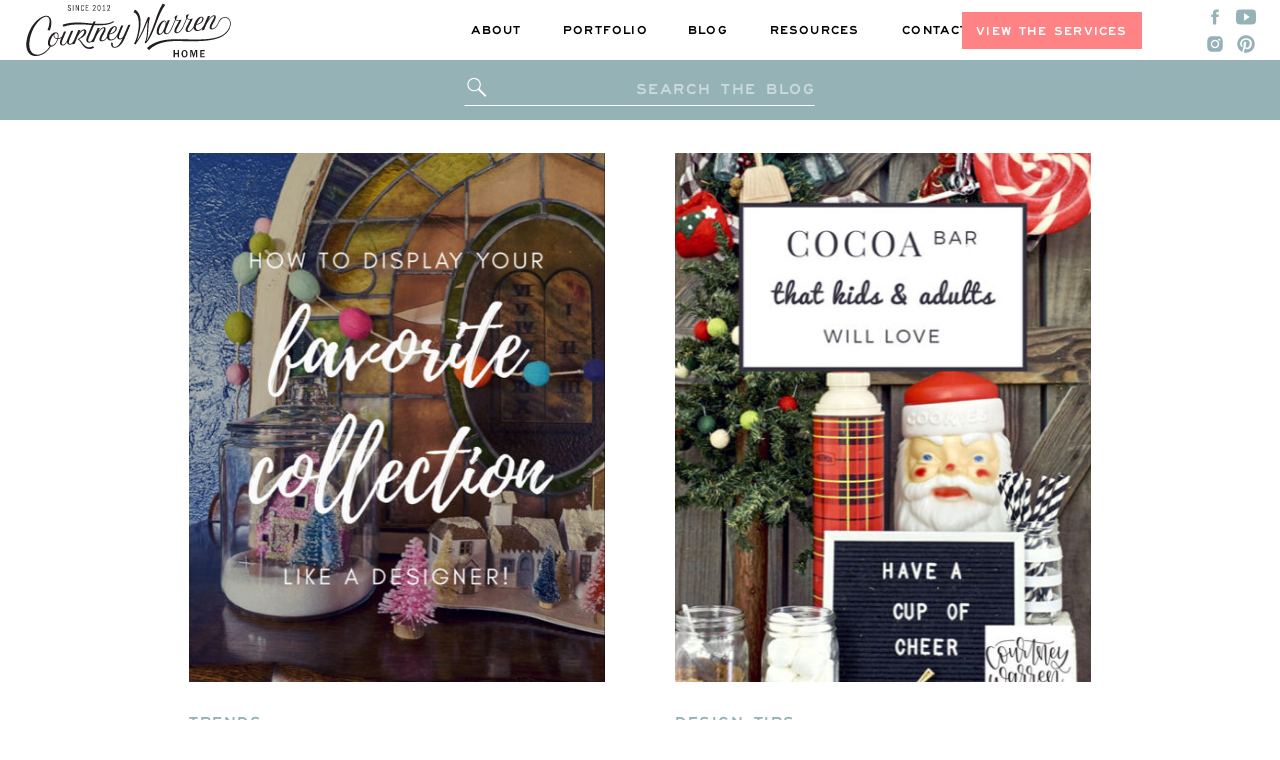

--- FILE ---
content_type: text/html; charset=UTF-8
request_url: https://courtneywarren.com/tag/cocoa-bar/
body_size: 21713
content:
<!DOCTYPE html>
<html lang="en-US" class="d">
<head>
<link rel="stylesheet" type="text/css" href="//lib.showit.co/engine/2.6.4/showit.css" />
<meta name='robots' content='index, follow, max-image-preview:large, max-snippet:-1, max-video-preview:-1' />

<!-- Google Tag Manager for WordPress by gtm4wp.com -->
<script data-cfasync="false" data-pagespeed-no-defer>
	var gtm4wp_datalayer_name = "dataLayer";
	var dataLayer = dataLayer || [];
</script>
<!-- End Google Tag Manager for WordPress by gtm4wp.com -->
	<!-- This site is optimized with the Yoast SEO plugin v26.5 - https://yoast.com/wordpress/plugins/seo/ -->
	<title>cocoa bar Archives | Courtney Warren Home</title>
	<link rel="canonical" href="https://courtneywarren.com/tag/cocoa-bar/" />
	<meta property="og:locale" content="en_US" />
	<meta property="og:type" content="article" />
	<meta property="og:title" content="cocoa bar Archives | Courtney Warren Home" />
	<meta property="og:url" content="https://courtneywarren.com/tag/cocoa-bar/" />
	<meta property="og:site_name" content="Courtney Warren Home" />
	<meta name="twitter:card" content="summary_large_image" />
	<script type="application/ld+json" class="yoast-schema-graph">{"@context":"https://schema.org","@graph":[{"@type":"CollectionPage","@id":"https://courtneywarren.com/tag/cocoa-bar/","url":"https://courtneywarren.com/tag/cocoa-bar/","name":"cocoa bar Archives | Courtney Warren Home","isPartOf":{"@id":"https://courtneywarren.com/#website"},"primaryImageOfPage":{"@id":"https://courtneywarren.com/tag/cocoa-bar/#primaryimage"},"image":{"@id":"https://courtneywarren.com/tag/cocoa-bar/#primaryimage"},"thumbnailUrl":"https://courtneywarren.com/wp-content/uploads/2018/12/display-collections.jpg","breadcrumb":{"@id":"https://courtneywarren.com/tag/cocoa-bar/#breadcrumb"},"inLanguage":"en-US"},{"@type":"ImageObject","inLanguage":"en-US","@id":"https://courtneywarren.com/tag/cocoa-bar/#primaryimage","url":"https://courtneywarren.com/wp-content/uploads/2018/12/display-collections.jpg","contentUrl":"https://courtneywarren.com/wp-content/uploads/2018/12/display-collections.jpg","width":452,"height":640},{"@type":"BreadcrumbList","@id":"https://courtneywarren.com/tag/cocoa-bar/#breadcrumb","itemListElement":[{"@type":"ListItem","position":1,"name":"Home","item":"https://courtneywarren.com/"},{"@type":"ListItem","position":2,"name":"cocoa bar"}]},{"@type":"WebSite","@id":"https://courtneywarren.com/#website","url":"https://courtneywarren.com/","name":"Courtney Warren Home","description":"Dallas, Texas Interior Designer","publisher":{"@id":"https://courtneywarren.com/#organization"},"potentialAction":[{"@type":"SearchAction","target":{"@type":"EntryPoint","urlTemplate":"https://courtneywarren.com/?s={search_term_string}"},"query-input":{"@type":"PropertyValueSpecification","valueRequired":true,"valueName":"search_term_string"}}],"inLanguage":"en-US"},{"@type":"Organization","@id":"https://courtneywarren.com/#organization","name":"Courtney Warren Home","url":"https://courtneywarren.com/","logo":{"@type":"ImageObject","inLanguage":"en-US","@id":"https://courtneywarren.com/#/schema/logo/image/","url":"https://courtneywarren.com/wp-content/uploads/2020/08/Script-Logo_Black@2x.png","contentUrl":"https://courtneywarren.com/wp-content/uploads/2020/08/Script-Logo_Black@2x.png","width":1336,"height":368,"caption":"Courtney Warren Home"},"image":{"@id":"https://courtneywarren.com/#/schema/logo/image/"},"sameAs":["https://www.facebook.com/Courtney-Warren-Home-144687692280910/","https://www.instagram.com/courtneywarrenhome/"]}]}</script>
	<!-- / Yoast SEO plugin. -->


<link rel='dns-prefetch' href='//a.omappapi.com' />
<link rel='dns-prefetch' href='//stats.wp.com' />
<link rel='preconnect' href='//c0.wp.com' />
<link rel="alternate" type="application/rss+xml" title="Courtney Warren Home &raquo; Feed" href="https://courtneywarren.com/feed/" />
<link rel="alternate" type="application/rss+xml" title="Courtney Warren Home &raquo; Comments Feed" href="https://courtneywarren.com/comments/feed/" />
<link rel="alternate" type="application/rss+xml" title="Courtney Warren Home &raquo; cocoa bar Tag Feed" href="https://courtneywarren.com/tag/cocoa-bar/feed/" />
		<!-- This site uses the Google Analytics by ExactMetrics plugin v8.10.1 - Using Analytics tracking - https://www.exactmetrics.com/ -->
							<script src="//www.googletagmanager.com/gtag/js?id=G-SWXCXM9YQQ"  data-cfasync="false" data-wpfc-render="false" type="text/javascript" async></script>
			<script data-cfasync="false" data-wpfc-render="false" type="text/javascript">
				var em_version = '8.10.1';
				var em_track_user = true;
				var em_no_track_reason = '';
								var ExactMetricsDefaultLocations = {"page_location":"https:\/\/courtneywarren.com\/tag\/cocoa-bar\/"};
								ExactMetricsDefaultLocations.page_location = window.location.href;
								if ( typeof ExactMetricsPrivacyGuardFilter === 'function' ) {
					var ExactMetricsLocations = (typeof ExactMetricsExcludeQuery === 'object') ? ExactMetricsPrivacyGuardFilter( ExactMetricsExcludeQuery ) : ExactMetricsPrivacyGuardFilter( ExactMetricsDefaultLocations );
				} else {
					var ExactMetricsLocations = (typeof ExactMetricsExcludeQuery === 'object') ? ExactMetricsExcludeQuery : ExactMetricsDefaultLocations;
				}

								var disableStrs = [
										'ga-disable-G-SWXCXM9YQQ',
									];

				/* Function to detect opted out users */
				function __gtagTrackerIsOptedOut() {
					for (var index = 0; index < disableStrs.length; index++) {
						if (document.cookie.indexOf(disableStrs[index] + '=true') > -1) {
							return true;
						}
					}

					return false;
				}

				/* Disable tracking if the opt-out cookie exists. */
				if (__gtagTrackerIsOptedOut()) {
					for (var index = 0; index < disableStrs.length; index++) {
						window[disableStrs[index]] = true;
					}
				}

				/* Opt-out function */
				function __gtagTrackerOptout() {
					for (var index = 0; index < disableStrs.length; index++) {
						document.cookie = disableStrs[index] + '=true; expires=Thu, 31 Dec 2099 23:59:59 UTC; path=/';
						window[disableStrs[index]] = true;
					}
				}

				if ('undefined' === typeof gaOptout) {
					function gaOptout() {
						__gtagTrackerOptout();
					}
				}
								window.dataLayer = window.dataLayer || [];

				window.ExactMetricsDualTracker = {
					helpers: {},
					trackers: {},
				};
				if (em_track_user) {
					function __gtagDataLayer() {
						dataLayer.push(arguments);
					}

					function __gtagTracker(type, name, parameters) {
						if (!parameters) {
							parameters = {};
						}

						if (parameters.send_to) {
							__gtagDataLayer.apply(null, arguments);
							return;
						}

						if (type === 'event') {
														parameters.send_to = exactmetrics_frontend.v4_id;
							var hookName = name;
							if (typeof parameters['event_category'] !== 'undefined') {
								hookName = parameters['event_category'] + ':' + name;
							}

							if (typeof ExactMetricsDualTracker.trackers[hookName] !== 'undefined') {
								ExactMetricsDualTracker.trackers[hookName](parameters);
							} else {
								__gtagDataLayer('event', name, parameters);
							}
							
						} else {
							__gtagDataLayer.apply(null, arguments);
						}
					}

					__gtagTracker('js', new Date());
					__gtagTracker('set', {
						'developer_id.dNDMyYj': true,
											});
					if ( ExactMetricsLocations.page_location ) {
						__gtagTracker('set', ExactMetricsLocations);
					}
										__gtagTracker('config', 'G-SWXCXM9YQQ', {"forceSSL":"true","link_attribution":"true"} );
										window.gtag = __gtagTracker;										(function () {
						/* https://developers.google.com/analytics/devguides/collection/analyticsjs/ */
						/* ga and __gaTracker compatibility shim. */
						var noopfn = function () {
							return null;
						};
						var newtracker = function () {
							return new Tracker();
						};
						var Tracker = function () {
							return null;
						};
						var p = Tracker.prototype;
						p.get = noopfn;
						p.set = noopfn;
						p.send = function () {
							var args = Array.prototype.slice.call(arguments);
							args.unshift('send');
							__gaTracker.apply(null, args);
						};
						var __gaTracker = function () {
							var len = arguments.length;
							if (len === 0) {
								return;
							}
							var f = arguments[len - 1];
							if (typeof f !== 'object' || f === null || typeof f.hitCallback !== 'function') {
								if ('send' === arguments[0]) {
									var hitConverted, hitObject = false, action;
									if ('event' === arguments[1]) {
										if ('undefined' !== typeof arguments[3]) {
											hitObject = {
												'eventAction': arguments[3],
												'eventCategory': arguments[2],
												'eventLabel': arguments[4],
												'value': arguments[5] ? arguments[5] : 1,
											}
										}
									}
									if ('pageview' === arguments[1]) {
										if ('undefined' !== typeof arguments[2]) {
											hitObject = {
												'eventAction': 'page_view',
												'page_path': arguments[2],
											}
										}
									}
									if (typeof arguments[2] === 'object') {
										hitObject = arguments[2];
									}
									if (typeof arguments[5] === 'object') {
										Object.assign(hitObject, arguments[5]);
									}
									if ('undefined' !== typeof arguments[1].hitType) {
										hitObject = arguments[1];
										if ('pageview' === hitObject.hitType) {
											hitObject.eventAction = 'page_view';
										}
									}
									if (hitObject) {
										action = 'timing' === arguments[1].hitType ? 'timing_complete' : hitObject.eventAction;
										hitConverted = mapArgs(hitObject);
										__gtagTracker('event', action, hitConverted);
									}
								}
								return;
							}

							function mapArgs(args) {
								var arg, hit = {};
								var gaMap = {
									'eventCategory': 'event_category',
									'eventAction': 'event_action',
									'eventLabel': 'event_label',
									'eventValue': 'event_value',
									'nonInteraction': 'non_interaction',
									'timingCategory': 'event_category',
									'timingVar': 'name',
									'timingValue': 'value',
									'timingLabel': 'event_label',
									'page': 'page_path',
									'location': 'page_location',
									'title': 'page_title',
									'referrer' : 'page_referrer',
								};
								for (arg in args) {
																		if (!(!args.hasOwnProperty(arg) || !gaMap.hasOwnProperty(arg))) {
										hit[gaMap[arg]] = args[arg];
									} else {
										hit[arg] = args[arg];
									}
								}
								return hit;
							}

							try {
								f.hitCallback();
							} catch (ex) {
							}
						};
						__gaTracker.create = newtracker;
						__gaTracker.getByName = newtracker;
						__gaTracker.getAll = function () {
							return [];
						};
						__gaTracker.remove = noopfn;
						__gaTracker.loaded = true;
						window['__gaTracker'] = __gaTracker;
					})();
									} else {
										console.log("");
					(function () {
						function __gtagTracker() {
							return null;
						}

						window['__gtagTracker'] = __gtagTracker;
						window['gtag'] = __gtagTracker;
					})();
									}
			</script>
							<!-- / Google Analytics by ExactMetrics -->
		<script type="text/javascript">
/* <![CDATA[ */
window._wpemojiSettings = {"baseUrl":"https:\/\/s.w.org\/images\/core\/emoji\/16.0.1\/72x72\/","ext":".png","svgUrl":"https:\/\/s.w.org\/images\/core\/emoji\/16.0.1\/svg\/","svgExt":".svg","source":{"concatemoji":"https:\/\/courtneywarren.com\/wp-includes\/js\/wp-emoji-release.min.js?ver=6.8.3"}};
/*! This file is auto-generated */
!function(s,n){var o,i,e;function c(e){try{var t={supportTests:e,timestamp:(new Date).valueOf()};sessionStorage.setItem(o,JSON.stringify(t))}catch(e){}}function p(e,t,n){e.clearRect(0,0,e.canvas.width,e.canvas.height),e.fillText(t,0,0);var t=new Uint32Array(e.getImageData(0,0,e.canvas.width,e.canvas.height).data),a=(e.clearRect(0,0,e.canvas.width,e.canvas.height),e.fillText(n,0,0),new Uint32Array(e.getImageData(0,0,e.canvas.width,e.canvas.height).data));return t.every(function(e,t){return e===a[t]})}function u(e,t){e.clearRect(0,0,e.canvas.width,e.canvas.height),e.fillText(t,0,0);for(var n=e.getImageData(16,16,1,1),a=0;a<n.data.length;a++)if(0!==n.data[a])return!1;return!0}function f(e,t,n,a){switch(t){case"flag":return n(e,"\ud83c\udff3\ufe0f\u200d\u26a7\ufe0f","\ud83c\udff3\ufe0f\u200b\u26a7\ufe0f")?!1:!n(e,"\ud83c\udde8\ud83c\uddf6","\ud83c\udde8\u200b\ud83c\uddf6")&&!n(e,"\ud83c\udff4\udb40\udc67\udb40\udc62\udb40\udc65\udb40\udc6e\udb40\udc67\udb40\udc7f","\ud83c\udff4\u200b\udb40\udc67\u200b\udb40\udc62\u200b\udb40\udc65\u200b\udb40\udc6e\u200b\udb40\udc67\u200b\udb40\udc7f");case"emoji":return!a(e,"\ud83e\udedf")}return!1}function g(e,t,n,a){var r="undefined"!=typeof WorkerGlobalScope&&self instanceof WorkerGlobalScope?new OffscreenCanvas(300,150):s.createElement("canvas"),o=r.getContext("2d",{willReadFrequently:!0}),i=(o.textBaseline="top",o.font="600 32px Arial",{});return e.forEach(function(e){i[e]=t(o,e,n,a)}),i}function t(e){var t=s.createElement("script");t.src=e,t.defer=!0,s.head.appendChild(t)}"undefined"!=typeof Promise&&(o="wpEmojiSettingsSupports",i=["flag","emoji"],n.supports={everything:!0,everythingExceptFlag:!0},e=new Promise(function(e){s.addEventListener("DOMContentLoaded",e,{once:!0})}),new Promise(function(t){var n=function(){try{var e=JSON.parse(sessionStorage.getItem(o));if("object"==typeof e&&"number"==typeof e.timestamp&&(new Date).valueOf()<e.timestamp+604800&&"object"==typeof e.supportTests)return e.supportTests}catch(e){}return null}();if(!n){if("undefined"!=typeof Worker&&"undefined"!=typeof OffscreenCanvas&&"undefined"!=typeof URL&&URL.createObjectURL&&"undefined"!=typeof Blob)try{var e="postMessage("+g.toString()+"("+[JSON.stringify(i),f.toString(),p.toString(),u.toString()].join(",")+"));",a=new Blob([e],{type:"text/javascript"}),r=new Worker(URL.createObjectURL(a),{name:"wpTestEmojiSupports"});return void(r.onmessage=function(e){c(n=e.data),r.terminate(),t(n)})}catch(e){}c(n=g(i,f,p,u))}t(n)}).then(function(e){for(var t in e)n.supports[t]=e[t],n.supports.everything=n.supports.everything&&n.supports[t],"flag"!==t&&(n.supports.everythingExceptFlag=n.supports.everythingExceptFlag&&n.supports[t]);n.supports.everythingExceptFlag=n.supports.everythingExceptFlag&&!n.supports.flag,n.DOMReady=!1,n.readyCallback=function(){n.DOMReady=!0}}).then(function(){return e}).then(function(){var e;n.supports.everything||(n.readyCallback(),(e=n.source||{}).concatemoji?t(e.concatemoji):e.wpemoji&&e.twemoji&&(t(e.twemoji),t(e.wpemoji)))}))}((window,document),window._wpemojiSettings);
/* ]]> */
</script>
<style id='wp-emoji-styles-inline-css' type='text/css'>

	img.wp-smiley, img.emoji {
		display: inline !important;
		border: none !important;
		box-shadow: none !important;
		height: 1em !important;
		width: 1em !important;
		margin: 0 0.07em !important;
		vertical-align: -0.1em !important;
		background: none !important;
		padding: 0 !important;
	}
</style>
<link rel='stylesheet' id='wp-block-library-css' href='https://c0.wp.com/c/6.8.3/wp-includes/css/dist/block-library/style.min.css' type='text/css' media='all' />
<style id='classic-theme-styles-inline-css' type='text/css'>
/*! This file is auto-generated */
.wp-block-button__link{color:#fff;background-color:#32373c;border-radius:9999px;box-shadow:none;text-decoration:none;padding:calc(.667em + 2px) calc(1.333em + 2px);font-size:1.125em}.wp-block-file__button{background:#32373c;color:#fff;text-decoration:none}
</style>
<link rel='stylesheet' id='mediaelement-css' href='https://c0.wp.com/c/6.8.3/wp-includes/js/mediaelement/mediaelementplayer-legacy.min.css' type='text/css' media='all' />
<link rel='stylesheet' id='wp-mediaelement-css' href='https://c0.wp.com/c/6.8.3/wp-includes/js/mediaelement/wp-mediaelement.min.css' type='text/css' media='all' />
<style id='jetpack-sharing-buttons-style-inline-css' type='text/css'>
.jetpack-sharing-buttons__services-list{display:flex;flex-direction:row;flex-wrap:wrap;gap:0;list-style-type:none;margin:5px;padding:0}.jetpack-sharing-buttons__services-list.has-small-icon-size{font-size:12px}.jetpack-sharing-buttons__services-list.has-normal-icon-size{font-size:16px}.jetpack-sharing-buttons__services-list.has-large-icon-size{font-size:24px}.jetpack-sharing-buttons__services-list.has-huge-icon-size{font-size:36px}@media print{.jetpack-sharing-buttons__services-list{display:none!important}}.editor-styles-wrapper .wp-block-jetpack-sharing-buttons{gap:0;padding-inline-start:0}ul.jetpack-sharing-buttons__services-list.has-background{padding:1.25em 2.375em}
</style>
<style id='global-styles-inline-css' type='text/css'>
:root{--wp--preset--aspect-ratio--square: 1;--wp--preset--aspect-ratio--4-3: 4/3;--wp--preset--aspect-ratio--3-4: 3/4;--wp--preset--aspect-ratio--3-2: 3/2;--wp--preset--aspect-ratio--2-3: 2/3;--wp--preset--aspect-ratio--16-9: 16/9;--wp--preset--aspect-ratio--9-16: 9/16;--wp--preset--color--black: #000000;--wp--preset--color--cyan-bluish-gray: #abb8c3;--wp--preset--color--white: #ffffff;--wp--preset--color--pale-pink: #f78da7;--wp--preset--color--vivid-red: #cf2e2e;--wp--preset--color--luminous-vivid-orange: #ff6900;--wp--preset--color--luminous-vivid-amber: #fcb900;--wp--preset--color--light-green-cyan: #7bdcb5;--wp--preset--color--vivid-green-cyan: #00d084;--wp--preset--color--pale-cyan-blue: #8ed1fc;--wp--preset--color--vivid-cyan-blue: #0693e3;--wp--preset--color--vivid-purple: #9b51e0;--wp--preset--gradient--vivid-cyan-blue-to-vivid-purple: linear-gradient(135deg,rgba(6,147,227,1) 0%,rgb(155,81,224) 100%);--wp--preset--gradient--light-green-cyan-to-vivid-green-cyan: linear-gradient(135deg,rgb(122,220,180) 0%,rgb(0,208,130) 100%);--wp--preset--gradient--luminous-vivid-amber-to-luminous-vivid-orange: linear-gradient(135deg,rgba(252,185,0,1) 0%,rgba(255,105,0,1) 100%);--wp--preset--gradient--luminous-vivid-orange-to-vivid-red: linear-gradient(135deg,rgba(255,105,0,1) 0%,rgb(207,46,46) 100%);--wp--preset--gradient--very-light-gray-to-cyan-bluish-gray: linear-gradient(135deg,rgb(238,238,238) 0%,rgb(169,184,195) 100%);--wp--preset--gradient--cool-to-warm-spectrum: linear-gradient(135deg,rgb(74,234,220) 0%,rgb(151,120,209) 20%,rgb(207,42,186) 40%,rgb(238,44,130) 60%,rgb(251,105,98) 80%,rgb(254,248,76) 100%);--wp--preset--gradient--blush-light-purple: linear-gradient(135deg,rgb(255,206,236) 0%,rgb(152,150,240) 100%);--wp--preset--gradient--blush-bordeaux: linear-gradient(135deg,rgb(254,205,165) 0%,rgb(254,45,45) 50%,rgb(107,0,62) 100%);--wp--preset--gradient--luminous-dusk: linear-gradient(135deg,rgb(255,203,112) 0%,rgb(199,81,192) 50%,rgb(65,88,208) 100%);--wp--preset--gradient--pale-ocean: linear-gradient(135deg,rgb(255,245,203) 0%,rgb(182,227,212) 50%,rgb(51,167,181) 100%);--wp--preset--gradient--electric-grass: linear-gradient(135deg,rgb(202,248,128) 0%,rgb(113,206,126) 100%);--wp--preset--gradient--midnight: linear-gradient(135deg,rgb(2,3,129) 0%,rgb(40,116,252) 100%);--wp--preset--font-size--small: 13px;--wp--preset--font-size--medium: 20px;--wp--preset--font-size--large: 36px;--wp--preset--font-size--x-large: 42px;--wp--preset--spacing--20: 0.44rem;--wp--preset--spacing--30: 0.67rem;--wp--preset--spacing--40: 1rem;--wp--preset--spacing--50: 1.5rem;--wp--preset--spacing--60: 2.25rem;--wp--preset--spacing--70: 3.38rem;--wp--preset--spacing--80: 5.06rem;--wp--preset--shadow--natural: 6px 6px 9px rgba(0, 0, 0, 0.2);--wp--preset--shadow--deep: 12px 12px 50px rgba(0, 0, 0, 0.4);--wp--preset--shadow--sharp: 6px 6px 0px rgba(0, 0, 0, 0.2);--wp--preset--shadow--outlined: 6px 6px 0px -3px rgba(255, 255, 255, 1), 6px 6px rgba(0, 0, 0, 1);--wp--preset--shadow--crisp: 6px 6px 0px rgba(0, 0, 0, 1);}:where(.is-layout-flex){gap: 0.5em;}:where(.is-layout-grid){gap: 0.5em;}body .is-layout-flex{display: flex;}.is-layout-flex{flex-wrap: wrap;align-items: center;}.is-layout-flex > :is(*, div){margin: 0;}body .is-layout-grid{display: grid;}.is-layout-grid > :is(*, div){margin: 0;}:where(.wp-block-columns.is-layout-flex){gap: 2em;}:where(.wp-block-columns.is-layout-grid){gap: 2em;}:where(.wp-block-post-template.is-layout-flex){gap: 1.25em;}:where(.wp-block-post-template.is-layout-grid){gap: 1.25em;}.has-black-color{color: var(--wp--preset--color--black) !important;}.has-cyan-bluish-gray-color{color: var(--wp--preset--color--cyan-bluish-gray) !important;}.has-white-color{color: var(--wp--preset--color--white) !important;}.has-pale-pink-color{color: var(--wp--preset--color--pale-pink) !important;}.has-vivid-red-color{color: var(--wp--preset--color--vivid-red) !important;}.has-luminous-vivid-orange-color{color: var(--wp--preset--color--luminous-vivid-orange) !important;}.has-luminous-vivid-amber-color{color: var(--wp--preset--color--luminous-vivid-amber) !important;}.has-light-green-cyan-color{color: var(--wp--preset--color--light-green-cyan) !important;}.has-vivid-green-cyan-color{color: var(--wp--preset--color--vivid-green-cyan) !important;}.has-pale-cyan-blue-color{color: var(--wp--preset--color--pale-cyan-blue) !important;}.has-vivid-cyan-blue-color{color: var(--wp--preset--color--vivid-cyan-blue) !important;}.has-vivid-purple-color{color: var(--wp--preset--color--vivid-purple) !important;}.has-black-background-color{background-color: var(--wp--preset--color--black) !important;}.has-cyan-bluish-gray-background-color{background-color: var(--wp--preset--color--cyan-bluish-gray) !important;}.has-white-background-color{background-color: var(--wp--preset--color--white) !important;}.has-pale-pink-background-color{background-color: var(--wp--preset--color--pale-pink) !important;}.has-vivid-red-background-color{background-color: var(--wp--preset--color--vivid-red) !important;}.has-luminous-vivid-orange-background-color{background-color: var(--wp--preset--color--luminous-vivid-orange) !important;}.has-luminous-vivid-amber-background-color{background-color: var(--wp--preset--color--luminous-vivid-amber) !important;}.has-light-green-cyan-background-color{background-color: var(--wp--preset--color--light-green-cyan) !important;}.has-vivid-green-cyan-background-color{background-color: var(--wp--preset--color--vivid-green-cyan) !important;}.has-pale-cyan-blue-background-color{background-color: var(--wp--preset--color--pale-cyan-blue) !important;}.has-vivid-cyan-blue-background-color{background-color: var(--wp--preset--color--vivid-cyan-blue) !important;}.has-vivid-purple-background-color{background-color: var(--wp--preset--color--vivid-purple) !important;}.has-black-border-color{border-color: var(--wp--preset--color--black) !important;}.has-cyan-bluish-gray-border-color{border-color: var(--wp--preset--color--cyan-bluish-gray) !important;}.has-white-border-color{border-color: var(--wp--preset--color--white) !important;}.has-pale-pink-border-color{border-color: var(--wp--preset--color--pale-pink) !important;}.has-vivid-red-border-color{border-color: var(--wp--preset--color--vivid-red) !important;}.has-luminous-vivid-orange-border-color{border-color: var(--wp--preset--color--luminous-vivid-orange) !important;}.has-luminous-vivid-amber-border-color{border-color: var(--wp--preset--color--luminous-vivid-amber) !important;}.has-light-green-cyan-border-color{border-color: var(--wp--preset--color--light-green-cyan) !important;}.has-vivid-green-cyan-border-color{border-color: var(--wp--preset--color--vivid-green-cyan) !important;}.has-pale-cyan-blue-border-color{border-color: var(--wp--preset--color--pale-cyan-blue) !important;}.has-vivid-cyan-blue-border-color{border-color: var(--wp--preset--color--vivid-cyan-blue) !important;}.has-vivid-purple-border-color{border-color: var(--wp--preset--color--vivid-purple) !important;}.has-vivid-cyan-blue-to-vivid-purple-gradient-background{background: var(--wp--preset--gradient--vivid-cyan-blue-to-vivid-purple) !important;}.has-light-green-cyan-to-vivid-green-cyan-gradient-background{background: var(--wp--preset--gradient--light-green-cyan-to-vivid-green-cyan) !important;}.has-luminous-vivid-amber-to-luminous-vivid-orange-gradient-background{background: var(--wp--preset--gradient--luminous-vivid-amber-to-luminous-vivid-orange) !important;}.has-luminous-vivid-orange-to-vivid-red-gradient-background{background: var(--wp--preset--gradient--luminous-vivid-orange-to-vivid-red) !important;}.has-very-light-gray-to-cyan-bluish-gray-gradient-background{background: var(--wp--preset--gradient--very-light-gray-to-cyan-bluish-gray) !important;}.has-cool-to-warm-spectrum-gradient-background{background: var(--wp--preset--gradient--cool-to-warm-spectrum) !important;}.has-blush-light-purple-gradient-background{background: var(--wp--preset--gradient--blush-light-purple) !important;}.has-blush-bordeaux-gradient-background{background: var(--wp--preset--gradient--blush-bordeaux) !important;}.has-luminous-dusk-gradient-background{background: var(--wp--preset--gradient--luminous-dusk) !important;}.has-pale-ocean-gradient-background{background: var(--wp--preset--gradient--pale-ocean) !important;}.has-electric-grass-gradient-background{background: var(--wp--preset--gradient--electric-grass) !important;}.has-midnight-gradient-background{background: var(--wp--preset--gradient--midnight) !important;}.has-small-font-size{font-size: var(--wp--preset--font-size--small) !important;}.has-medium-font-size{font-size: var(--wp--preset--font-size--medium) !important;}.has-large-font-size{font-size: var(--wp--preset--font-size--large) !important;}.has-x-large-font-size{font-size: var(--wp--preset--font-size--x-large) !important;}
:where(.wp-block-post-template.is-layout-flex){gap: 1.25em;}:where(.wp-block-post-template.is-layout-grid){gap: 1.25em;}
:where(.wp-block-columns.is-layout-flex){gap: 2em;}:where(.wp-block-columns.is-layout-grid){gap: 2em;}
:root :where(.wp-block-pullquote){font-size: 1.5em;line-height: 1.6;}
</style>
<link rel='stylesheet' id='sheknows-infuse-css' href='https://courtneywarren.com/wp-content/plugins/sheknows-infuse/public/css/style.css?ver=1.0.43' type='text/css' media='all' />
<style id='wpxpo-global-style-inline-css' type='text/css'>
:root {
			--preset-color1: #037fff;
			--preset-color2: #026fe0;
			--preset-color3: #071323;
			--preset-color4: #132133;
			--preset-color5: #34495e;
			--preset-color6: #787676;
			--preset-color7: #f0f2f3;
			--preset-color8: #f8f9fa;
			--preset-color9: #ffffff;
		}{}
</style>
<style id='ultp-preset-colors-style-inline-css' type='text/css'>
:root { --postx_preset_Base_1_color: #f4f4ff; --postx_preset_Base_2_color: #dddff8; --postx_preset_Base_3_color: #B4B4D6; --postx_preset_Primary_color: #3323f0; --postx_preset_Secondary_color: #4a5fff; --postx_preset_Tertiary_color: #FFFFFF; --postx_preset_Contrast_3_color: #545472; --postx_preset_Contrast_2_color: #262657; --postx_preset_Contrast_1_color: #10102e; --postx_preset_Over_Primary_color: #ffffff;  }
</style>
<style id='ultp-preset-gradient-style-inline-css' type='text/css'>
:root { --postx_preset_Primary_to_Secondary_to_Right_gradient: linear-gradient(90deg, var(--postx_preset_Primary_color) 0%, var(--postx_preset_Secondary_color) 100%); --postx_preset_Primary_to_Secondary_to_Bottom_gradient: linear-gradient(180deg, var(--postx_preset_Primary_color) 0%, var(--postx_preset_Secondary_color) 100%); --postx_preset_Secondary_to_Primary_to_Right_gradient: linear-gradient(90deg, var(--postx_preset_Secondary_color) 0%, var(--postx_preset_Primary_color) 100%); --postx_preset_Secondary_to_Primary_to_Bottom_gradient: linear-gradient(180deg, var(--postx_preset_Secondary_color) 0%, var(--postx_preset_Primary_color) 100%); --postx_preset_Cold_Evening_gradient: linear-gradient(0deg, rgb(12, 52, 131) 0%, rgb(162, 182, 223) 100%, rgb(107, 140, 206) 100%, rgb(162, 182, 223) 100%); --postx_preset_Purple_Division_gradient: linear-gradient(0deg, rgb(112, 40, 228) 0%, rgb(229, 178, 202) 100%); --postx_preset_Over_Sun_gradient: linear-gradient(60deg, rgb(171, 236, 214) 0%, rgb(251, 237, 150) 100%); --postx_preset_Morning_Salad_gradient: linear-gradient(-255deg, rgb(183, 248, 219) 0%, rgb(80, 167, 194) 100%); --postx_preset_Fabled_Sunset_gradient: linear-gradient(-270deg, rgb(35, 21, 87) 0%, rgb(68, 16, 122) 29%, rgb(255, 19, 97) 67%, rgb(255, 248, 0) 100%);  }
</style>
<style id='ultp-preset-typo-style-inline-css' type='text/css'>
:root { --postx_preset_Heading_typo_font_family: Helvetica; --postx_preset_Heading_typo_font_family_type: sans-serif; --postx_preset_Heading_typo_font_weight: 600; --postx_preset_Heading_typo_text_transform: capitalize; --postx_preset_Body_and_Others_typo_font_family: Helvetica; --postx_preset_Body_and_Others_typo_font_family_type: sans-serif; --postx_preset_Body_and_Others_typo_font_weight: 400; --postx_preset_Body_and_Others_typo_text_transform: lowercase; --postx_preset_body_typo_font_size_lg: 16px; --postx_preset_paragraph_1_typo_font_size_lg: 12px; --postx_preset_paragraph_2_typo_font_size_lg: 12px; --postx_preset_paragraph_3_typo_font_size_lg: 12px; --postx_preset_heading_h1_typo_font_size_lg: 42px; --postx_preset_heading_h2_typo_font_size_lg: 36px; --postx_preset_heading_h3_typo_font_size_lg: 30px; --postx_preset_heading_h4_typo_font_size_lg: 24px; --postx_preset_heading_h5_typo_font_size_lg: 20px; --postx_preset_heading_h6_typo_font_size_lg: 16px; }
</style>
<link rel='stylesheet' id='pub-style-css' href='https://courtneywarren.com/wp-content/themes/showit/pubs/xs3uz8sco8cjqw7-bk4upa/20260107161841Sg5kz7g/assets/pub.css?ver=1767802738' type='text/css' media='all' />
<script type="text/javascript" src="https://courtneywarren.com/wp-content/plugins/google-analytics-dashboard-for-wp/assets/js/frontend-gtag.min.js?ver=8.10.1" id="exactmetrics-frontend-script-js" async="async" data-wp-strategy="async"></script>
<script data-cfasync="false" data-wpfc-render="false" type="text/javascript" id='exactmetrics-frontend-script-js-extra'>/* <![CDATA[ */
var exactmetrics_frontend = {"js_events_tracking":"true","download_extensions":"doc,pdf,ppt,zip,xls,docx,pptx,xlsx","inbound_paths":"[{\"path\":\"\\\/go\\\/\",\"label\":\"affiliate\"},{\"path\":\"\\\/recommend\\\/\",\"label\":\"affiliate\"}]","home_url":"https:\/\/courtneywarren.com","hash_tracking":"false","v4_id":"G-SWXCXM9YQQ"};/* ]]> */
</script>
<script type="text/javascript" src="https://c0.wp.com/c/6.8.3/wp-includes/js/jquery/jquery.min.js" id="jquery-core-js"></script>
<script type="text/javascript" id="jquery-core-js-after">
/* <![CDATA[ */
$ = jQuery;
/* ]]> */
</script>
<script type="text/javascript" src="https://c0.wp.com/c/6.8.3/wp-includes/js/jquery/jquery-migrate.min.js" id="jquery-migrate-js"></script>
<script type="text/javascript" src="https://courtneywarren.com/wp-content/themes/showit/pubs/xs3uz8sco8cjqw7-bk4upa/20260107161841Sg5kz7g/assets/pub.js?ver=1767802738" id="pub-script-js"></script>
<link rel="https://api.w.org/" href="https://courtneywarren.com/wp-json/" /><link rel="alternate" title="JSON" type="application/json" href="https://courtneywarren.com/wp-json/wp/v2/tags/528" /><link rel="EditURI" type="application/rsd+xml" title="RSD" href="https://courtneywarren.com/xmlrpc.php?rsd" />
		<script type="text/javascript" async defer data-pin-color="red"  data-pin-hover="true"
			src="https://courtneywarren.com/wp-content/plugins/pinterest-pin-it-button-on-image-hover-and-post/js/pinit.js"></script>
		<!-- Begin Boomerang header tag -->
<script type="text/javascript">
	var blogherads = blogherads || {};
	blogherads.adq = blogherads.adq || [];

	blogherads.adq.push(function () {
												blogherads.setTargeting("ci", "term-528");
								blogherads.setTargeting("pt", "landing");
								blogherads.setTargeting("tags", ["christmas-fireplace","christmas-hearth","christmas-mantel","christmas-open-shelving","christmas-traditions","cocoa-bar","plaid-picnic-ware","plaid-thermos","putz-houses","santa-figurines","vintage-ornaments","vintage-santas","yard-art"]);
						if (blogherads.setADmantXData) {
						blogherads.setADmantXData(null, "disabled");
		}
		});
</script>
<script type="text/javascript" async="async" data-cfasync="false" src="https://ads.blogherads.com/static/blogherads.js"></script>
<script type="text/javascript" async="async" data-cfasync="false" src="https://ads.blogherads.com/sk/12/124/1240744/30778/header.js"></script>
<!-- End Boomerang header tag -->
<meta name="p:domain_verify" content="828a411af652f4ba10f90c95c0ad10cd"/>


<script>
  (function(w, d, t, h, s, n) {
    w.FlodeskObject = n;
    var fn = function() {
      (w[n].q = w[n].q || []).push(arguments);
    };
    w[n] = w[n] || fn;
    var f = d.getElementsByTagName(t)[0];
    var v = '?v=' + Math.floor(new Date().getTime() / (120 * 1000)) * 60;
    var sm = d.createElement(t);
    sm.async = true;
    sm.type = 'module';
    sm.src = h + s + '.mjs' + v;
    f.parentNode.insertBefore(sm, f);
    var sn = d.createElement(t);
    sn.async = true;
    sn.noModule = true;
    sn.src = h + s + '.js' + v;
    f.parentNode.insertBefore(sn, f);
  })(window, document, 'script', 'https://assets.flodesk.com', '/universal', 'fd');
</script>
<script>
  window.fd('form', {
    formId: '5f088de3b9c153002b5af168'
  });
</script>
	<style>img#wpstats{display:none}</style>
		
<!-- Google Tag Manager for WordPress by gtm4wp.com -->
<!-- GTM Container placement set to automatic -->
<script data-cfasync="false" data-pagespeed-no-defer type="text/javascript">
	var dataLayer_content = {"pagePostType":"post","pagePostType2":"tag-post"};
	dataLayer.push( dataLayer_content );
</script>
<script data-cfasync="false" data-pagespeed-no-defer type="text/javascript">
(function(w,d,s,l,i){w[l]=w[l]||[];w[l].push({'gtm.start':
new Date().getTime(),event:'gtm.js'});var f=d.getElementsByTagName(s)[0],
j=d.createElement(s),dl=l!='dataLayer'?'&l='+l:'';j.async=true;j.src=
'//www.googletagmanager.com/gtm.js?id='+i+dl;f.parentNode.insertBefore(j,f);
})(window,document,'script','dataLayer','GTM-534J4444');
</script>
<!-- End Google Tag Manager for WordPress by gtm4wp.com -->
<!-- Meta Pixel Code -->
<script type='text/javascript'>
!function(f,b,e,v,n,t,s){if(f.fbq)return;n=f.fbq=function(){n.callMethod?
n.callMethod.apply(n,arguments):n.queue.push(arguments)};if(!f._fbq)f._fbq=n;
n.push=n;n.loaded=!0;n.version='2.0';n.queue=[];t=b.createElement(e);t.async=!0;
t.src=v;s=b.getElementsByTagName(e)[0];s.parentNode.insertBefore(t,s)}(window,
document,'script','https://connect.facebook.net/en_US/fbevents.js');
</script>
<!-- End Meta Pixel Code -->
<script type='text/javascript'>var url = window.location.origin + '?ob=open-bridge';
            fbq('set', 'openbridge', '1677518152467341', url);
fbq('init', '1677518152467341', {}, {
    "agent": "wordpress-6.8.3-4.1.5"
})</script><script type='text/javascript'>
    fbq('track', 'PageView', []);
  </script><script type="text/javascript" src="//script.crazyegg.com/pages/scripts/0129/4733.js" async="async"></script><link rel="icon" href="https://courtneywarren.com/wp-content/uploads/2020/06/favicon-cwh-66x66.png" sizes="32x32" />
<link rel="icon" href="https://courtneywarren.com/wp-content/uploads/2020/06/favicon-cwh.png" sizes="192x192" />
<link rel="apple-touch-icon" href="https://courtneywarren.com/wp-content/uploads/2020/06/favicon-cwh.png" />
<meta name="msapplication-TileImage" content="https://courtneywarren.com/wp-content/uploads/2020/06/favicon-cwh.png" />

<meta charset="UTF-8" />
<meta name="viewport" content="width=device-width, initial-scale=1" />
<link rel="icon" type="image/png" href="//static.showit.co/200/qxo00MdhTCqypf6DEvQMYA/195119/favicon-cwh.png" />
<link rel="preconnect" href="https://static.showit.co" />


<style>
@font-face{font-family:SAA Series FD;src:url('//static.showit.co/file/Fzgc87PuTPOWevDjaSlgZA/shared/saa-series-w01-f-d.woff');}
@font-face{font-family:ITC Franklin Gothic STD Medium;src:url('//static.showit.co/file/TGWy3iWiRgmOulHCaGEpvg/shared/itc_franklin_gothic_std_medium.woff');}
@font-face{font-family:Garamond Light ITC;src:url('//static.showit.co/file/LvOOnUv_Qxaz-hEwW-GOBg/shared/itcgaramondstd-lt.woff');}
@font-face{font-family:ITC Franklin Gothic STD Book Ext Comp;src:url('//static.showit.co/file/VxDLmjHCRCO1vdZbEFXgFQ/shared/itcfranklingothicstd-bkxcp.woff');}
</style>
<script id="init_data" type="application/json">
{"mobile":{"w":320,"bgMediaType":"none","bgFillType":"color","bgColor":"colors-7"},"desktop":{"w":1200,"bgColor":"colors-7","bgMediaType":"none","bgFillType":"color"},"sid":"xs3uz8sco8cjqw7-bk4upa","break":768,"assetURL":"//static.showit.co","contactFormId":"195119/330431","cfAction":"aHR0cHM6Ly9jbGllbnRzZXJ2aWNlLnNob3dpdC5jby9jb250YWN0Zm9ybQ==","sgAction":"aHR0cHM6Ly9jbGllbnRzZXJ2aWNlLnNob3dpdC5jby9zb2NpYWxncmlk","blockData":[{"slug":"menu","visible":"a","states":[],"d":{"h":60,"w":1200,"locking":{"side":"st"},"bgFillType":"color","bgColor":"#ffffff","bgMediaType":"none"},"m":{"h":571,"w":320,"locking":{"side":"t"},"nature":"wH","bgFillType":"color","bgColor":"#ffffff","bgMediaType":"none"}},{"slug":"mobile-menu","visible":"m","states":[],"d":{"h":400,"w":1200,"bgFillType":"color","bgColor":"colors-7","bgMediaType":"none"},"m":{"h":55,"w":320,"locking":{"side":"st"},"bgFillType":"color","bgColor":"colors-7","bgMediaType":"none"}},{"slug":"search","visible":"a","states":[],"d":{"h":60,"w":1200,"bgFillType":"color","bgColor":"colors-2","bgMediaType":"none"},"m":{"h":60,"w":320,"bgFillType":"color","bgColor":"colors-2","bgMediaType":"none"}},{"slug":"blog","visible":"a","states":[{"d":{"bgFillType":"color","bgColor":"#000000:0","bgMediaType":"none"},"m":{"bgFillType":"color","bgColor":"#000000:0","bgMediaType":"none"},"slug":"view-1"},{"d":{"bgFillType":"color","bgColor":"#000000:0","bgMediaType":"none"},"m":{"bgFillType":"color","bgColor":"#000000:0","bgMediaType":"none"},"slug":"view-2"}],"d":{"h":865,"w":1200,"nature":"dH","bgFillType":"color","bgColor":"colors-7","bgMediaType":"none"},"m":{"h":1200,"w":320,"bgFillType":"color","bgColor":"colors-7","bgMediaType":"none"},"stateTrans":[{},{}]},{"slug":"buffer","visible":"a","states":[],"d":{"h":20,"w":1200,"bgFillType":"color","bgColor":"colors-7","bgMediaType":"none"},"m":{"h":20,"w":320,"bgFillType":"color","bgColor":"colors-7","bgMediaType":"none"}},{"slug":"paganation","visible":"a","states":[],"d":{"h":40,"w":1200,"bgFillType":"color","bgColor":"colors-2","bgMediaType":"none"},"m":{"h":75,"w":320,"bgFillType":"color","bgColor":"colors-2","bgMediaType":"none"}},{"slug":"footer","visible":"a","states":[],"d":{"h":660,"w":1200,"bgFillType":"color","bgColor":"colors-6","bgMediaType":"none"},"m":{"h":850,"w":320,"bgFillType":"color","bgColor":"colors-6","bgMediaType":"none"}}],"elementData":[{"type":"icon","visible":"a","id":"menu_0","blockId":"menu","m":{"x":216,"y":521,"w":25,"h":25,"a":0,"lockV":"b"},"d":{"x":1156,"y":34,"w":20,"h":20,"a":0,"lockH":"r"}},{"type":"icon","visible":"a","id":"menu_1","blockId":"menu","m":{"x":171,"y":521,"w":25,"h":25,"a":0,"lockV":"b"},"d":{"x":1125,"y":34,"w":20,"h":20,"a":0,"lockH":"r"}},{"type":"icon","visible":"a","id":"menu_2","blockId":"menu","m":{"x":125,"y":521,"w":25,"h":25,"a":0,"lockV":"b"},"d":{"x":1156,"y":7,"w":20,"h":20,"a":0,"lockH":"r"}},{"type":"icon","visible":"a","id":"menu_3","blockId":"menu","m":{"x":80,"y":521,"w":25,"h":25,"a":0,"lockV":"b"},"d":{"x":1125,"y":7,"w":20,"h":20,"a":0,"lockH":"r"}},{"type":"text","visible":"a","id":"menu_4","blockId":"menu","m":{"x":71,"y":241,"w":173,"h":21,"a":0},"d":{"x":601,"y":20,"w":54,"h":20,"a":0,"lockH":"r"}},{"type":"text","visible":"a","id":"menu_5","blockId":"menu","m":{"x":71,"y":187,"w":173,"h":21,"a":0},"d":{"x":476,"y":20,"w":99,"h":20,"a":0,"lockH":"r"}},{"type":"text","visible":"a","id":"menu_7","blockId":"menu","m":{"x":71,"y":133,"w":173,"h":21,"a":0},"d":{"x":382,"y":20,"w":68,"h":20,"a":0,"lockH":"r"}},{"type":"text","visible":"a","id":"menu_8","blockId":"menu","m":{"x":71,"y":296,"w":173,"h":21,"a":0},"d":{"x":680,"y":20,"w":109,"h":20,"a":0,"lockH":"r"}},{"type":"text","visible":"a","id":"menu_9","blockId":"menu","m":{"x":71,"y":350,"w":173,"h":21,"a":0},"d":{"x":815,"y":20,"w":81,"h":20,"a":0,"lockH":"r"}},{"type":"icon","visible":"m","id":"menu_10","blockId":"menu","m":{"x":276,"y":12,"w":32,"h":32,"a":0,"lockV":"t"},"d":{"x":550,"y":150,"w":100,"h":100,"a":0},"pc":[{"type":"hide","block":"menu"}]},{"type":"svg","visible":"a","id":"menu_11","blockId":"menu","m":{"x":12,"y":2,"w":160,"h":51,"a":0,"lockV":"t"},"d":{"x":24,"y":2,"w":209,"h":57,"a":0,"lockH":"l"},"c":{"key":"YtfXrSbFRXS7TGYwK4iAsg/shared/script-logo_black.svg","aspect_ratio":3.61446}},{"type":"button","visible":"a","id":"menu_12","blockId":"menu","m":{"x":53,"y":404,"w":214,"h":34,"a":0},"d":{"x":922,"y":12,"w":180,"h":37,"a":0}},{"type":"icon","visible":"a","id":"mobile-menu_0","blockId":"mobile-menu","m":{"x":276,"y":12,"w":32,"h":32,"a":0},"d":{"x":550,"y":150,"w":100,"h":100,"a":0},"pc":[{"type":"show","block":"menu"}]},{"type":"svg","visible":"a","id":"mobile-menu_1","blockId":"mobile-menu","m":{"x":12,"y":2,"w":160,"h":51,"a":0},"d":{"x":30,"y":15,"w":253,"h":70,"a":0,"lockH":"l"},"c":{"key":"YtfXrSbFRXS7TGYwK4iAsg/shared/script-logo_black.svg","aspect_ratio":3.61446}},{"type":"line","visible":"a","id":"search_0","blockId":"search","m":{"x":48,"y":43,"w":224,"a":0},"d":{"x":425,"y":45,"w":350,"h":1,"a":0}},{"type":"text","visible":"a","id":"search_1","blockId":"search","m":{"x":78,"y":21,"w":194,"h":17,"a":0},"d":{"x":449,"y":18,"w":326,"h":20,"a":0}},{"type":"icon","visible":"a","id":"search_2","blockId":"search","m":{"x":48,"y":17,"w":25,"h":25,"a":0},"d":{"x":425,"y":15,"w":24,"h":25,"a":0}},{"type":"text","visible":"a","id":"blog_view-1_0","blockId":"blog","m":{"x":12,"y":393,"w":296,"h":44,"a":0},"d":{"x":149,"y":631,"w":416,"h":27,"a":0}},{"type":"text","visible":"a","id":"blog_view-1_1","blockId":"blog","m":{"x":12,"y":364,"w":296,"h":15,"a":0},"d":{"x":149,"y":593,"w":416,"h":21,"a":0}},{"type":"graphic","visible":"a","id":"blog_view-1_2","blockId":"blog","m":{"x":30,"y":25,"w":260,"h":320,"a":0},"d":{"x":149,"y":33,"w":416,"h":529,"a":0},"c":{"key":"GlIjd9SjQqatAlBCwRVzZA/shared/371southringrd1177.jpg","aspect_ratio":0.66667}},{"type":"text","visible":"a","id":"blog_view-1_3","blockId":"blog","m":{"x":12,"y":462,"w":296,"h":72,"a":0},"d":{"x":149,"y":675,"w":416,"h":85,"a":0,"lockV":"b"}},{"type":"simple","visible":"a","id":"blog_view-1_4","blockId":"blog","m":{"x":41,"y":548,"w":238,"h":40,"a":0},"d":{"x":149,"y":778,"w":148,"h":45,"a":0,"lockV":"b"}},{"type":"text","visible":"a","id":"blog_view-1_5","blockId":"blog","m":{"x":41,"y":561,"w":238,"h":14,"a":0},"d":{"x":149,"y":791,"w":148,"h":20,"a":0,"lockV":"b"}},{"type":"text","visible":"a","id":"blog_view-2_0","blockId":"blog","m":{"x":12,"y":996,"w":296,"h":44,"a":0},"d":{"x":635,"y":631,"w":416,"h":27,"a":0}},{"type":"text","visible":"a","id":"blog_view-2_1","blockId":"blog","m":{"x":12,"y":967,"w":296,"h":15,"a":0},"d":{"x":635,"y":593,"w":416,"h":21,"a":0}},{"type":"graphic","visible":"a","id":"blog_view-2_2","blockId":"blog","m":{"x":30,"y":628,"w":260,"h":320,"a":0},"d":{"x":635,"y":33,"w":416,"h":529,"a":0},"c":{"key":"97O0yjMBRACpOIovqxv44w/shared/371southringrd1357.jpg","aspect_ratio":0.58056}},{"type":"text","visible":"a","id":"blog_view-2_3","blockId":"blog","m":{"x":12,"y":1065,"w":296,"h":72,"a":0},"d":{"x":635,"y":675,"w":416,"h":85,"a":0,"lockV":"b"}},{"type":"simple","visible":"a","id":"blog_view-2_4","blockId":"blog","m":{"x":41,"y":1151,"w":238,"h":40,"a":0},"d":{"x":635,"y":778,"w":148,"h":45,"a":0,"lockV":"b"}},{"type":"text","visible":"a","id":"blog_view-2_5","blockId":"blog","m":{"x":41,"y":1164,"w":238,"h":14,"a":0},"d":{"x":635,"y":791,"w":148,"h":20,"a":0,"lockV":"b"}},{"type":"text","visible":"a","id":"paganation_0","blockId":"paganation","m":{"x":0,"y":42,"w":320,"h":23,"a":0},"d":{"x":700,"y":9,"w":400,"h":23,"a":0}},{"type":"text","visible":"a","id":"paganation_1","blockId":"paganation","m":{"x":0,"y":10,"w":320,"h":23,"a":0},"d":{"x":100,"y":9,"w":400,"h":23,"a":0}},{"type":"simple","visible":"a","id":"footer_0","blockId":"footer","m":{"x":0,"y":649,"w":320,"h":220,"a":0},"d":{"x":-50,"y":610,"w":1300,"h":50,"a":0,"lockH":"s"}},{"type":"icon","visible":"a","id":"footer_1","blockId":"footer","m":{"x":223,"y":784,"w":22,"h":22,"a":0},"d":{"x":1085,"y":615,"w":15,"h":15,"a":0}},{"type":"icon","visible":"a","id":"footer_2","blockId":"footer","m":{"x":174,"y":784,"w":22,"h":22,"a":0},"d":{"x":1050,"y":615,"w":15,"h":15,"a":0}},{"type":"icon","visible":"a","id":"footer_3","blockId":"footer","m":{"x":124,"y":784,"w":22,"h":22,"a":0},"d":{"x":1016,"y":615,"w":15,"h":15,"a":0}},{"type":"icon","visible":"a","id":"footer_4","blockId":"footer","m":{"x":75,"y":784,"w":22,"h":22,"a":0},"d":{"x":981,"y":615,"w":15,"h":15,"a":0}},{"type":"simple","visible":"d","id":"footer_5","blockId":"footer","m":{"x":35,"y":361,"w":160,"h":11,"a":0},"d":{"x":18,"y":590,"w":436,"h":40,"a":0}},{"type":"text","visible":"a","id":"footer_6","blockId":"footer","m":{"x":30,"y":727,"w":260,"h":15,"a":0},"d":{"x":356,"y":603,"w":81,"h":15,"a":0}},{"type":"simple","visible":"a","id":"footer_7","blockId":"footer","m":{"x":91,"y":0,"w":0,"h":0,"a":0},"d":{"x":343,"y":590,"w":1,"h":40,"a":0}},{"type":"text","visible":"a","id":"footer_8","blockId":"footer","m":{"x":30,"y":676,"w":260,"h":30,"a":0},"d":{"x":35,"y":603,"w":296,"h":15,"a":0}},{"type":"simple","visible":"a","id":"footer_9","blockId":"footer","m":{"x":15,"y":318,"w":290,"h":311,"a":0},"d":{"x":737,"y":240,"w":365,"h":315,"a":0}},{"type":"text","visible":"a","id":"footer_10","blockId":"footer","m":{"x":33,"y":365,"w":257,"h":96,"a":0},"d":{"x":754,"y":316,"w":326,"h":38,"a":0}},{"type":"text","visible":"a","id":"footer_11","blockId":"footer","m":{"x":33,"y":327,"w":257,"h":29,"a":0},"d":{"x":754,"y":259,"w":326,"h":38,"a":0}},{"type":"simple","visible":"a","id":"footer_12","blockId":"footer","m":{"x":183,"y":0,"w":0,"h":0,"a":0},"d":{"x":709,"y":272,"w":1,"h":264,"a":0}},{"type":"simple","visible":"a","id":"footer_13","blockId":"footer","m":{"x":77,"y":0,"w":0,"h":0,"a":0},"d":{"x":396,"y":272,"w":1,"h":264,"a":0}},{"type":"text","visible":"d","id":"footer_14","blockId":"footer","m":{"x":27,"y":55,"w":38,"h":5,"a":0},"d":{"x":219,"y":422,"w":136,"h":19,"a":0}},{"type":"text","visible":"d","id":"footer_15","blockId":"footer","m":{"x":27,"y":63,"w":38,"h":5,"a":0},"d":{"x":219,"y":389,"w":178,"h":19,"a":0}},{"type":"text","visible":"d","id":"footer_16","blockId":"footer","m":{"x":27,"y":63,"w":38,"h":5,"a":0},"d":{"x":219,"y":453,"w":170,"h":19,"a":0}},{"type":"text","visible":"d","id":"footer_17","blockId":"footer","m":{"x":27,"y":47,"w":38,"h":5,"a":0},"d":{"x":98,"y":453,"w":108,"h":19,"a":0}},{"type":"text","visible":"d","id":"footer_18","blockId":"footer","m":{"x":27,"y":47,"w":38,"h":5,"a":0},"d":{"x":98,"y":421,"w":108,"h":19,"a":0}},{"type":"text","visible":"d","id":"footer_20","blockId":"footer","m":{"x":27,"y":31,"w":38,"h":5,"a":0},"d":{"x":98,"y":356,"w":108,"h":19,"a":0}},{"type":"text","visible":"d","id":"footer_21","blockId":"footer","m":{"x":27,"y":23,"w":38,"h":5,"a":0},"d":{"x":98,"y":323,"w":108,"h":19,"a":0}},{"type":"text","visible":"d","id":"footer_22","blockId":"footer","m":{"x":27,"y":47,"w":38,"h":5,"a":0},"d":{"x":219,"y":323,"w":108,"h":19,"a":0}},{"type":"text","visible":"d","id":"footer_23","blockId":"footer","m":{"x":27,"y":47,"w":38,"h":5,"a":0},"d":{"x":219,"y":356,"w":108,"h":19,"a":0}},{"type":"svg","visible":"a","id":"footer_24","blockId":"footer","m":{"x":48,"y":126,"w":224,"h":152,"a":0},"d":{"x":414,"y":311,"w":272,"h":186,"a":0},"c":{"key":"AP6PYTlZRMuXXeF3srrQQA/shared/script-name_black.svg","aspect_ratio":1.47333}},{"type":"iframe","visible":"a","id":"footer_25","blockId":"footer","m":{"x":24,"y":318,"w":266,"h":224,"a":0},"d":{"x":752,"y":243,"w":336,"h":222,"a":0}},{"type":"social","visible":"a","id":"footer_26","blockId":"footer","m":{"x":0,"y":0,"w":320,"h":105,"a":0},"d":{"x":-14,"y":0,"w":1214,"h":189,"a":0,"lockH":"s"}},{"type":"text","visible":"d","id":"footer_28","blockId":"footer","m":{"x":27,"y":55,"w":38,"h":5,"a":0},"d":{"x":98,"y":389,"w":77,"h":19,"a":0}},{"type":"simple","visible":"a","id":"footer_29","blockId":"footer","m":{"x":-1,"y":8,"w":321,"h":90,"a":0},"d":{"x":0,"y":14,"w":1200,"h":162,"a":0,"lockH":"s"}}]}
</script>
<link
rel="stylesheet"
type="text/css"
href="https://cdnjs.cloudflare.com/ajax/libs/animate.css/3.4.0/animate.min.css"
/>


<script src="//lib.showit.co/engine/2.6.4/showit-lib.min.js"></script>
<script src="//lib.showit.co/engine/2.6.4/showit.min.js"></script>
<script>

function initPage(){

}
</script>

<style id="si-page-css">
html.m {background-color:rgba(255,255,255,1);}
html.d {background-color:rgba(255,255,255,1);}
.d .se:has(.st-primary) {border-radius:10px;box-shadow:none;opacity:1;overflow:hidden;transition-duration:0.5s;}
.d .st-primary {padding:10px 14px 10px 14px;border-width:0px;border-color:rgba(0,0,0,1);background-color:rgba(255,130,133,1);background-image:none;border-radius:inherit;transition-duration:0.5s;}
.d .st-primary span {color:rgba(255,255,255,1);font-family:'SAA Series FD';font-weight:400;font-style:normal;font-size:14px;text-align:center;text-transform:uppercase;letter-spacing:0.1em;line-height:1.2;transition-duration:0.5s;}
.d .se:has(.st-primary:hover), .d .se:has(.trigger-child-hovers:hover .st-primary) {}
.d .st-primary.se-button:hover, .d .trigger-child-hovers:hover .st-primary.se-button {background-color:rgba(60,92,96,1);background-image:none;transition-property:background-color,background-image;}
.d .st-primary.se-button:hover span, .d .trigger-child-hovers:hover .st-primary.se-button span {}
.m .se:has(.st-primary) {border-radius:10px;box-shadow:none;opacity:1;overflow:hidden;}
.m .st-primary {padding:10px 14px 10px 14px;border-width:0px;border-color:rgba(0,0,0,1);background-color:rgba(255,130,133,1);background-image:none;border-radius:inherit;}
.m .st-primary span {color:rgba(255,255,255,1);font-family:'SAA Series FD';font-weight:400;font-style:normal;font-size:12px;text-align:center;text-transform:uppercase;letter-spacing:0.1em;line-height:1.2;}
.d .se:has(.st-secondary) {border-radius:0px;box-shadow:none;opacity:1;transition-duration:0.5s;}
.d .st-secondary {padding:10px 14px 10px 14px;border-width:1px;border-color:rgba(251,248,242,1);background-color:rgba(149,179,183,1);background-image:none;transition-duration:0.5s;}
.d .st-secondary span {color:rgba(251,248,242,1);font-family:'SAA Series FD';font-weight:400;font-style:normal;font-size:15px;text-align:center;text-transform:uppercase;letter-spacing:0.1em;line-height:1.2;transition-duration:0.5s;}
.d .se:has(.st-secondary:hover), .d .se:has(.trigger-child-hovers:hover .st-secondary) {}
.d .st-secondary.se-button:hover, .d .trigger-child-hovers:hover .st-secondary.se-button {border-color:rgba(251,248,242,1);background-color:rgba(0,0,0,0);background-image:none;transition-property:border-color,background-color,background-image;}
.d .st-secondary.se-button:hover span, .d .trigger-child-hovers:hover .st-secondary.se-button span {color:rgba(251,248,242,1);transition-property:color;}
.m .se:has(.st-secondary) {border-radius:0px;box-shadow:none;opacity:1;}
.m .st-secondary {padding:10px 14px 10px 14px;border-width:1px;border-color:rgba(251,248,242,1);background-color:rgba(149,179,183,1);background-image:none;}
.m .st-secondary span {color:rgba(251,248,242,1);font-family:'SAA Series FD';font-weight:400;font-style:normal;font-size:12px;text-align:center;text-transform:uppercase;letter-spacing:0.1em;line-height:1.2;}
.d .st-d-title,.d .se-wpt h1 {color:rgba(0,0,0,1);line-height:1.2;letter-spacing:0em;font-size:55px;text-align:center;font-family:'ITC Franklin Gothic STD Book Ext Comp';font-weight:400;font-style:normal;}
.d .se-wpt h1 {margin-bottom:30px;}
.d .st-d-title.se-rc a {color:rgba(0,0,0,1);}
.d .st-d-title.se-rc a:hover {text-decoration:underline;color:rgba(0,0,0,1);opacity:0.8;}
.m .st-m-title,.m .se-wpt h1 {color:rgba(0,0,0,1);line-height:1.2;letter-spacing:0em;font-size:45px;text-align:center;font-family:'ITC Franklin Gothic STD Book Ext Comp';font-weight:400;font-style:normal;}
.m .se-wpt h1 {margin-bottom:20px;}
.m .st-m-title.se-rc a {color:rgba(0,0,0,1);}
.m .st-m-title.se-rc a:hover {text-decoration:underline;color:rgba(0,0,0,1);opacity:0.8;}
.d .st-d-heading,.d .se-wpt h2 {color:rgba(0,0,0,1);text-transform:uppercase;line-height:1.2;letter-spacing:0em;font-size:22px;text-align:center;font-family:'ITC Franklin Gothic STD Medium';font-weight:400;font-style:normal;}
.d .se-wpt h2 {margin-bottom:24px;}
.d .st-d-heading.se-rc a {color:rgba(0,0,0,1);}
.d .st-d-heading.se-rc a:hover {text-decoration:underline;color:rgba(0,0,0,1);opacity:0.8;}
.m .st-m-heading,.m .se-wpt h2 {color:rgba(0,0,0,1);text-transform:uppercase;line-height:1.2;letter-spacing:0em;font-size:19px;text-align:center;font-family:'ITC Franklin Gothic STD Medium';font-weight:400;font-style:normal;}
.m .se-wpt h2 {margin-bottom:20px;}
.m .st-m-heading.se-rc a {color:rgba(0,0,0,1);}
.m .st-m-heading.se-rc a:hover {text-decoration:underline;color:rgba(0,0,0,1);opacity:0.8;}
.d .st-d-subheading,.d .se-wpt h3 {color:rgba(0,0,0,1);text-transform:uppercase;line-height:1.2;letter-spacing:0.1em;font-size:15px;text-align:center;font-family:'SAA Series FD';font-weight:400;font-style:normal;}
.d .se-wpt h3 {margin-bottom:18px;}
.d .st-d-subheading.se-rc a {color:rgba(0,0,0,1);}
.d .st-d-subheading.se-rc a:hover {text-decoration:underline;color:rgba(0,0,0,1);opacity:0.8;}
.m .st-m-subheading,.m .se-wpt h3 {color:rgba(0,0,0,1);text-transform:uppercase;line-height:1.2;letter-spacing:0.1em;font-size:12px;text-align:center;font-family:'SAA Series FD';font-weight:400;font-style:normal;}
.m .se-wpt h3 {margin-bottom:18px;}
.m .st-m-subheading.se-rc a {color:rgba(0,0,0,1);}
.m .st-m-subheading.se-rc a:hover {text-decoration:underline;color:rgba(0,0,0,1);opacity:0.8;}
.d .st-d-paragraph {color:rgba(0,0,0,1);line-height:1.2;letter-spacing:0em;font-size:18px;text-align:left;font-family:'Garamond Light ITC';font-weight:400;font-style:normal;}
.d .se-wpt p {margin-bottom:16px;}
.d .st-d-paragraph.se-rc a {color:rgba(0,0,0,1);}
.d .st-d-paragraph.se-rc a:hover {text-decoration:underline;color:rgba(0,0,0,1);opacity:0.8;}
.m .st-m-paragraph {color:rgba(0,0,0,1);line-height:1.2;letter-spacing:0em;font-size:15px;text-align:left;font-family:'Garamond Light ITC';font-weight:400;font-style:normal;}
.m .se-wpt p {margin-bottom:16px;}
.m .st-m-paragraph.se-rc a {color:rgba(0,0,0,1);}
.m .st-m-paragraph.se-rc a:hover {text-decoration:underline;color:rgba(0,0,0,1);opacity:0.8;}
.sib-menu {z-index:8;}
.m .sib-menu {height:571px;display:none;}
.d .sib-menu {height:60px;}
.m .sib-menu .ss-bg {background-color:rgba(255,255,255,1);}
.d .sib-menu .ss-bg {background-color:rgba(255,255,255,1);}
.m .sib-menu.sb-nm-wH .sc {height:571px;}
.d .sie-menu_0:hover {opacity:1;transition-duration:0.5s;transition-property:opacity;}
.m .sie-menu_0:hover {opacity:1;transition-duration:0.5s;transition-property:opacity;}
.d .sie-menu_0 {left:1156px;top:34px;width:20px;height:20px;transition-duration:0.5s;transition-property:opacity;}
.m .sie-menu_0 {left:216px;top:521px;width:25px;height:25px;transition-duration:0.5s;transition-property:opacity;}
.d .sie-menu_0 svg {fill:rgba(149,179,183,1);transition-duration:0.5s;transition-property:fill;}
.m .sie-menu_0 svg {fill:rgba(149,179,183,1);transition-duration:0.5s;transition-property:fill;}
.d .sie-menu_0 svg:hover {fill:rgba(255,130,133,1);}
.m .sie-menu_0 svg:hover {fill:rgba(255,130,133,1);}
.d .sie-menu_1:hover {opacity:1;transition-duration:0.5s;transition-property:opacity;}
.m .sie-menu_1:hover {opacity:1;transition-duration:0.5s;transition-property:opacity;}
.d .sie-menu_1 {left:1125px;top:34px;width:20px;height:20px;transition-duration:0.5s;transition-property:opacity;}
.m .sie-menu_1 {left:171px;top:521px;width:25px;height:25px;transition-duration:0.5s;transition-property:opacity;}
.d .sie-menu_1 svg {fill:rgba(149,179,183,1);transition-duration:0.5s;transition-property:fill;}
.m .sie-menu_1 svg {fill:rgba(149,179,183,1);transition-duration:0.5s;transition-property:fill;}
.d .sie-menu_1 svg:hover {fill:rgba(255,130,133,1);}
.m .sie-menu_1 svg:hover {fill:rgba(255,130,133,1);}
.d .sie-menu_2:hover {opacity:1;transition-duration:0.5s;transition-property:opacity;}
.m .sie-menu_2:hover {opacity:1;transition-duration:0.5s;transition-property:opacity;}
.d .sie-menu_2 {left:1156px;top:7px;width:20px;height:20px;transition-duration:0.5s;transition-property:opacity;}
.m .sie-menu_2 {left:125px;top:521px;width:25px;height:25px;transition-duration:0.5s;transition-property:opacity;}
.d .sie-menu_2 svg {fill:rgba(149,179,183,1);transition-duration:0.5s;transition-property:fill;}
.m .sie-menu_2 svg {fill:rgba(149,179,183,1);transition-duration:0.5s;transition-property:fill;}
.d .sie-menu_2 svg:hover {fill:rgba(255,130,133,1);}
.m .sie-menu_2 svg:hover {fill:rgba(255,130,133,1);}
.d .sie-menu_3:hover {opacity:1;transition-duration:0.5s;transition-property:opacity;}
.m .sie-menu_3:hover {opacity:1;transition-duration:0.5s;transition-property:opacity;}
.d .sie-menu_3 {left:1125px;top:7px;width:20px;height:20px;transition-duration:0.5s;transition-property:opacity;}
.m .sie-menu_3 {left:80px;top:521px;width:25px;height:25px;transition-duration:0.5s;transition-property:opacity;}
.d .sie-menu_3 svg {fill:rgba(149,179,183,1);transition-duration:0.5s;transition-property:fill;}
.m .sie-menu_3 svg {fill:rgba(149,179,183,1);transition-duration:0.5s;transition-property:fill;}
.d .sie-menu_3 svg:hover {fill:rgba(255,130,133,1);}
.m .sie-menu_3 svg:hover {fill:rgba(255,130,133,1);}
.d .sie-menu_4:hover {opacity:1;transition-duration:0.5s;transition-property:opacity;}
.m .sie-menu_4:hover {opacity:1;transition-duration:0.5s;transition-property:opacity;}
.d .sie-menu_4 {left:601px;top:20px;width:54px;height:20px;transition-duration:0.5s;transition-property:opacity;}
.m .sie-menu_4 {left:71px;top:241px;width:173px;height:21px;transition-duration:0.5s;transition-property:opacity;}
.d .sie-menu_4-text:hover {color:rgba(255,130,133,1);}
.m .sie-menu_4-text:hover {color:rgba(255,130,133,1);}
.d .sie-menu_4-text {color:rgba(0,0,0,1);line-height:1.6;letter-spacing:0.1em;font-size:12px;transition-duration:0.5s;transition-property:color;}
.m .sie-menu_4-text {line-height:1.8;letter-spacing:0.1em;text-align:center;font-family:'SAA Series FD';font-weight:400;font-style:normal;transition-duration:0.5s;transition-property:color;}
.d .sie-menu_5:hover {opacity:1;transition-duration:0.5s;transition-property:opacity;}
.m .sie-menu_5:hover {opacity:1;transition-duration:0.5s;transition-property:opacity;}
.d .sie-menu_5 {left:476px;top:20px;width:99px;height:20px;transition-duration:0.5s;transition-property:opacity;}
.m .sie-menu_5 {left:71px;top:187px;width:173px;height:21px;transition-duration:0.5s;transition-property:opacity;}
.d .sie-menu_5-text:hover {color:rgba(255,130,133,1);}
.m .sie-menu_5-text:hover {color:rgba(255,130,133,1);}
.d .sie-menu_5-text {color:rgba(0,0,0,1);line-height:1.6;letter-spacing:0.1em;font-size:12px;transition-duration:0.5s;transition-property:color;}
.m .sie-menu_5-text {line-height:1.8;letter-spacing:0.1em;text-align:center;font-family:'SAA Series FD';font-weight:400;font-style:normal;transition-duration:0.5s;transition-property:color;}
.d .sie-menu_7:hover {opacity:1;transition-duration:0.5s;transition-property:opacity;}
.m .sie-menu_7:hover {opacity:1;transition-duration:0.5s;transition-property:opacity;}
.d .sie-menu_7 {left:382px;top:20px;width:68px;height:20px;transition-duration:0.5s;transition-property:opacity;}
.m .sie-menu_7 {left:71px;top:133px;width:173px;height:21px;transition-duration:0.5s;transition-property:opacity;}
.d .sie-menu_7-text:hover {color:rgba(255,130,133,1);}
.m .sie-menu_7-text:hover {color:rgba(255,130,133,1);}
.d .sie-menu_7-text {color:rgba(0,0,0,1);line-height:1.6;letter-spacing:0.1em;font-size:12px;transition-duration:0.5s;transition-property:color;}
.m .sie-menu_7-text {line-height:1.8;letter-spacing:0.1em;text-align:center;font-family:'SAA Series FD';font-weight:400;font-style:normal;transition-duration:0.5s;transition-property:color;}
.d .sie-menu_8:hover {opacity:1;transition-duration:0.5s;transition-property:opacity;}
.m .sie-menu_8:hover {opacity:1;transition-duration:0.5s;transition-property:opacity;}
.d .sie-menu_8 {left:680px;top:20px;width:109px;height:20px;transition-duration:0.5s;transition-property:opacity;}
.m .sie-menu_8 {left:71px;top:296px;width:173px;height:21px;transition-duration:0.5s;transition-property:opacity;}
.d .sie-menu_8-text:hover {color:rgba(255,130,133,1);}
.m .sie-menu_8-text:hover {color:rgba(255,130,133,1);}
.d .sie-menu_8-text {color:rgba(0,0,0,1);line-height:1.6;letter-spacing:0.1em;font-size:12px;transition-duration:0.5s;transition-property:color;}
.m .sie-menu_8-text {line-height:1.8;letter-spacing:0.1em;text-align:center;font-family:'SAA Series FD';font-weight:400;font-style:normal;transition-duration:0.5s;transition-property:color;}
.d .sie-menu_9:hover {opacity:1;transition-duration:0.5s;transition-property:opacity;}
.m .sie-menu_9:hover {opacity:1;transition-duration:0.5s;transition-property:opacity;}
.d .sie-menu_9 {left:815px;top:20px;width:81px;height:20px;transition-duration:0.5s;transition-property:opacity;}
.m .sie-menu_9 {left:71px;top:350px;width:173px;height:21px;transition-duration:0.5s;transition-property:opacity;}
.d .sie-menu_9-text:hover {color:rgba(255,130,133,1);}
.m .sie-menu_9-text:hover {color:rgba(255,130,133,1);}
.d .sie-menu_9-text {color:rgba(0,0,0,1);line-height:1.6;letter-spacing:0.1em;font-size:12px;transition-duration:0.5s;transition-property:color;}
.m .sie-menu_9-text {line-height:1.8;letter-spacing:0.1em;text-align:center;font-family:'SAA Series FD';font-weight:400;font-style:normal;transition-duration:0.5s;transition-property:color;}
.d .sie-menu_10 {left:550px;top:150px;width:100px;height:100px;display:none;}
.m .sie-menu_10 {left:276px;top:12px;width:32px;height:32px;}
.d .sie-menu_10 svg {fill:rgba(149,179,183,1);}
.m .sie-menu_10 svg {fill:rgba(60,92,96,1);}
.d .sie-menu_11 {left:24px;top:2px;width:209px;height:57px;}
.m .sie-menu_11 {left:12px;top:2px;width:160px;height:51px;}
.d .sie-menu_11 .se-img {background-repeat:no-repeat;background-position:50%;background-size:contain;border-radius:inherit;}
.m .sie-menu_11 .se-img {background-repeat:no-repeat;background-position:50%;background-size:contain;border-radius:inherit;}
.d .sie-menu_12 {left:922px;top:12px;width:180px;height:37px;}
.m .sie-menu_12 {left:53px;top:404px;width:214px;height:34px;}
.d .sie-menu_12.se {}
.d .sie-menu_12 .se-button {}
.d .sie-menu_12 .se-button span {font-size:12px;}
.m .sie-menu_12.se {}
.m .sie-menu_12 .se-button {}
.m .sie-menu_12 .se-button span {font-size:12px;}
.sib-mobile-menu {z-index:8;}
.m .sib-mobile-menu {height:55px;}
.d .sib-mobile-menu {height:400px;display:none;}
.m .sib-mobile-menu .ss-bg {background-color:rgba(255,255,255,1);}
.d .sib-mobile-menu .ss-bg {background-color:rgba(255,255,255,1);}
.d .sie-mobile-menu_0 {left:550px;top:150px;width:100px;height:100px;}
.m .sie-mobile-menu_0 {left:276px;top:12px;width:32px;height:32px;}
.d .sie-mobile-menu_0 svg {fill:rgba(149,179,183,1);}
.m .sie-mobile-menu_0 svg {fill:rgba(255,130,133,1);}
.d .sie-mobile-menu_1 {left:30px;top:15px;width:253px;height:70px;}
.m .sie-mobile-menu_1 {left:12px;top:2px;width:160px;height:51px;}
.d .sie-mobile-menu_1 .se-img {background-repeat:no-repeat;background-position:50%;background-size:contain;border-radius:inherit;}
.m .sie-mobile-menu_1 .se-img {background-repeat:no-repeat;background-position:50%;background-size:contain;border-radius:inherit;}
.m .sib-search {height:60px;}
.d .sib-search {height:60px;}
.m .sib-search .ss-bg {background-color:rgba(149,179,183,1);}
.d .sib-search .ss-bg {background-color:rgba(149,179,183,1);}
.d .sie-search_0 {left:425px;top:45px;width:350px;height:1px;}
.m .sie-search_0 {left:48px;top:43px;width:224px;height:1px;}
.se-line {width:auto;height:auto;}
.sie-search_0 svg {vertical-align:top;overflow:visible;pointer-events:none;box-sizing:content-box;}
.m .sie-search_0 svg {stroke:rgba(255,255,255,1);transform:scaleX(1);padding:0.5px;height:1px;width:224px;}
.d .sie-search_0 svg {stroke:rgba(255,255,255,1);transform:scaleX(1);padding:0.5px;height:1px;width:350px;}
.m .sie-search_0 line {stroke-linecap:butt;stroke-width:1;stroke-dasharray:none;pointer-events:all;}
.d .sie-search_0 line {stroke-linecap:butt;stroke-width:1;stroke-dasharray:none;pointer-events:all;}
.d .sie-search_1 {left:449px;top:18px;width:326px;height:20px;}
.m .sie-search_1 {left:78px;top:21px;width:194px;height:17px;}
.d .sie-search_1-text {color:rgba(255,255,255,1);text-transform:none;text-align:right;}
.m .sie-search_1-text {color:rgba(255,255,255,1);text-transform:none;text-align:right;}
.d .sie-search_2 {left:425px;top:15px;width:24px;height:25px;}
.m .sie-search_2 {left:48px;top:17px;width:25px;height:25px;}
.d .sie-search_2 svg {fill:rgba(255,255,255,1);}
.m .sie-search_2 svg {fill:rgba(255,255,255,1);}
.m .sib-blog {height:1200px;}
.d .sib-blog {height:865px;}
.m .sib-blog .ss-bg {background-color:rgba(255,255,255,1);}
.d .sib-blog .ss-bg {background-color:rgba(255,255,255,1);}
.d .sib-blog.sb-nd-dH .sc {height:865px;}
.m .sib-blog .sis-blog_view-1 {background-color:rgba(0,0,0,0);}
.d .sib-blog .sis-blog_view-1 {background-color:rgba(0,0,0,0);}
.d .sie-blog_view-1_0 {left:149px;top:631px;width:416px;height:27px;}
.m .sie-blog_view-1_0 {left:12px;top:393px;width:296px;height:44px;}
.d .sie-blog_view-1_0-text {text-transform:none;text-align:left;}
.m .sie-blog_view-1_0-text {text-transform:none;}
.d .sie-blog_view-1_1 {left:149px;top:593px;width:416px;height:21px;}
.m .sie-blog_view-1_1 {left:12px;top:364px;width:296px;height:15px;}
.d .sie-blog_view-1_1-text {color:rgba(149,179,183,1);text-align:left;overflow:hidden;text-overflow:ellipsis;white-space:nowrap;}
.m .sie-blog_view-1_1-text {color:rgba(149,179,183,1);}
.d .sie-blog_view-1_2:hover {opacity:0.3;transition-duration:1s;transition-property:opacity;}
.m .sie-blog_view-1_2:hover {opacity:0.3;transition-duration:1s;transition-property:opacity;}
.d .sie-blog_view-1_2 {left:149px;top:33px;width:416px;height:529px;transition-duration:1s;transition-property:opacity;}
.m .sie-blog_view-1_2 {left:30px;top:25px;width:260px;height:320px;transition-duration:1s;transition-property:opacity;}
.d .sie-blog_view-1_2 .se-img img {object-fit: cover;object-position: 50% 50%;border-radius: inherit;height: 100%;width: 100%;}
.m .sie-blog_view-1_2 .se-img img {object-fit: cover;object-position: 50% 50%;border-radius: inherit;height: 100%;width: 100%;}
.d .sie-blog_view-1_3 {left:149px;top:675px;width:416px;height:85px;}
.m .sie-blog_view-1_3 {left:12px;top:462px;width:296px;height:72px;}
.d .sie-blog_view-1_3-text {overflow:hidden;}
.m .sie-blog_view-1_3-text {text-align:center;overflow:hidden;}
.d .sie-blog_view-1_4 {left:149px;top:778px;width:148px;height:45px;border-radius:5px;}
.m .sie-blog_view-1_4 {left:41px;top:548px;width:238px;height:40px;border-radius:5px;}
.d .sie-blog_view-1_4 .se-simple:hover {}
.m .sie-blog_view-1_4 .se-simple:hover {}
.d .sie-blog_view-1_4 .se-simple {background-color:rgba(255,130,133,1);border-radius:inherit;}
.m .sie-blog_view-1_4 .se-simple {background-color:rgba(255,130,133,1);border-radius:inherit;}
.d .sie-blog_view-1_5:hover {opacity:1;transition-duration:0.5s;transition-property:opacity;}
.m .sie-blog_view-1_5:hover {opacity:1;transition-duration:0.5s;transition-property:opacity;}
.d .sie-blog_view-1_5 {left:149px;top:791px;width:148px;height:20px;transition-duration:0.5s;transition-property:opacity;}
.m .sie-blog_view-1_5 {left:41px;top:561px;width:238px;height:14px;transition-duration:0.5s;transition-property:opacity;}
.d .sie-blog_view-1_5-text:hover {color:rgba(0,0,0,1);}
.m .sie-blog_view-1_5-text:hover {color:rgba(0,0,0,1);}
.d .sie-blog_view-1_5-text {color:rgba(255,255,255,1);line-height:1.6;letter-spacing:0.1em;font-size:12px;transition-duration:0.5s;transition-property:color;}
.m .sie-blog_view-1_5-text {color:rgba(255,255,255,1);line-height:1.3;letter-spacing:0.2em;font-size:10px;text-align:center;transition-duration:0.5s;transition-property:color;}
.m .sib-blog .sis-blog_view-2 {background-color:rgba(0,0,0,0);}
.d .sib-blog .sis-blog_view-2 {background-color:rgba(0,0,0,0);}
.d .sie-blog_view-2_0 {left:635px;top:631px;width:416px;height:27px;}
.m .sie-blog_view-2_0 {left:12px;top:996px;width:296px;height:44px;}
.d .sie-blog_view-2_0-text {text-transform:none;text-align:left;}
.m .sie-blog_view-2_0-text {text-transform:none;}
.d .sie-blog_view-2_1 {left:635px;top:593px;width:416px;height:21px;}
.m .sie-blog_view-2_1 {left:12px;top:967px;width:296px;height:15px;}
.d .sie-blog_view-2_1-text {color:rgba(149,179,183,1);text-align:left;overflow:hidden;text-overflow:ellipsis;white-space:nowrap;}
.m .sie-blog_view-2_1-text {color:rgba(149,179,183,1);}
.d .sie-blog_view-2_2:hover {opacity:0.3;transition-duration:1s;transition-property:opacity;}
.m .sie-blog_view-2_2:hover {opacity:0.3;transition-duration:1s;transition-property:opacity;}
.d .sie-blog_view-2_2 {left:635px;top:33px;width:416px;height:529px;transition-duration:1s;transition-property:opacity;}
.m .sie-blog_view-2_2 {left:30px;top:628px;width:260px;height:320px;transition-duration:1s;transition-property:opacity;}
.d .sie-blog_view-2_2 .se-img img {object-fit: cover;object-position: 50% 50%;border-radius: inherit;height: 100%;width: 100%;}
.m .sie-blog_view-2_2 .se-img img {object-fit: cover;object-position: 50% 50%;border-radius: inherit;height: 100%;width: 100%;}
.d .sie-blog_view-2_3 {left:635px;top:675px;width:416px;height:85px;}
.m .sie-blog_view-2_3 {left:12px;top:1065px;width:296px;height:72px;}
.d .sie-blog_view-2_3-text {overflow:hidden;}
.m .sie-blog_view-2_3-text {text-align:center;overflow:hidden;}
.d .sie-blog_view-2_4 {left:635px;top:778px;width:148px;height:45px;border-radius:5px;}
.m .sie-blog_view-2_4 {left:41px;top:1151px;width:238px;height:40px;border-radius:5px;}
.d .sie-blog_view-2_4 .se-simple:hover {}
.m .sie-blog_view-2_4 .se-simple:hover {}
.d .sie-blog_view-2_4 .se-simple {background-color:rgba(255,130,133,1);border-radius:inherit;}
.m .sie-blog_view-2_4 .se-simple {background-color:rgba(255,130,133,1);border-radius:inherit;}
.d .sie-blog_view-2_5:hover {opacity:1;transition-duration:0.5s;transition-property:opacity;}
.m .sie-blog_view-2_5:hover {opacity:1;transition-duration:0.5s;transition-property:opacity;}
.d .sie-blog_view-2_5 {left:635px;top:791px;width:148px;height:20px;transition-duration:0.5s;transition-property:opacity;}
.m .sie-blog_view-2_5 {left:41px;top:1164px;width:238px;height:14px;transition-duration:0.5s;transition-property:opacity;}
.d .sie-blog_view-2_5-text:hover {color:rgba(0,0,0,1);}
.m .sie-blog_view-2_5-text:hover {color:rgba(0,0,0,1);}
.d .sie-blog_view-2_5-text {color:rgba(255,255,255,1);line-height:1.6;letter-spacing:0.1em;font-size:12px;transition-duration:0.5s;transition-property:color;}
.m .sie-blog_view-2_5-text {color:rgba(255,255,255,1);line-height:1.3;letter-spacing:0.2em;font-size:10px;text-align:center;transition-duration:0.5s;transition-property:color;}
.m .sib-buffer {height:20px;}
.d .sib-buffer {height:20px;}
.m .sib-buffer .ss-bg {background-color:rgba(255,255,255,1);}
.d .sib-buffer .ss-bg {background-color:rgba(255,255,255,1);}
.m .sib-paganation {height:75px;}
.d .sib-paganation {height:40px;}
.m .sib-paganation .ss-bg {background-color:rgba(149,179,183,1);}
.d .sib-paganation .ss-bg {background-color:rgba(149,179,183,1);}
.d .sie-paganation_0 {left:700px;top:9px;width:400px;height:23px;}
.m .sie-paganation_0 {left:0px;top:42px;width:320px;height:23px;}
.d .sie-paganation_0-text {color:rgba(255,255,255,1);text-align:right;}
.m .sie-paganation_0-text {text-align:center;}
.d .sie-paganation_1 {left:100px;top:9px;width:400px;height:23px;}
.m .sie-paganation_1 {left:0px;top:10px;width:320px;height:23px;}
.d .sie-paganation_1-text {color:rgba(255,255,255,1);text-align:left;}
.m .sie-paganation_1-text {text-align:center;}
.sib-footer {z-index:1;}
.m .sib-footer {height:850px;}
.d .sib-footer {height:660px;}
.m .sib-footer .ss-bg {background-color:rgba(251,248,242,1);}
.d .sib-footer .ss-bg {background-color:rgba(251,248,242,1);}
.d .sie-footer_0 {left:-50px;top:610px;width:1300px;height:50px;}
.m .sie-footer_0 {left:0px;top:649px;width:320px;height:220px;}
.d .sie-footer_0 .se-simple:hover {}
.m .sie-footer_0 .se-simple:hover {}
.d .sie-footer_0 .se-simple {background-color:rgba(60,92,96,1);}
.m .sie-footer_0 .se-simple {background-color:rgba(60,92,96,1);}
.d .sie-footer_1 {left:1085px;top:615px;width:15px;height:15px;}
.m .sie-footer_1 {left:223px;top:784px;width:22px;height:22px;}
.d .sie-footer_1 svg {fill:rgba(255,255,255,1);}
.m .sie-footer_1 svg {fill:rgba(255,255,255,1);}
.d .sie-footer_2 {left:1050px;top:615px;width:15px;height:15px;}
.m .sie-footer_2 {left:174px;top:784px;width:22px;height:22px;}
.d .sie-footer_2 svg {fill:rgba(255,255,255,1);}
.m .sie-footer_2 svg {fill:rgba(255,255,255,1);}
.d .sie-footer_3 {left:1016px;top:615px;width:15px;height:15px;}
.m .sie-footer_3 {left:124px;top:784px;width:22px;height:22px;}
.d .sie-footer_3 svg {fill:rgba(255,255,255,1);}
.m .sie-footer_3 svg {fill:rgba(255,255,255,1);}
.d .sie-footer_4 {left:981px;top:615px;width:15px;height:15px;}
.m .sie-footer_4 {left:75px;top:784px;width:22px;height:22px;}
.d .sie-footer_4 svg {fill:rgba(255,255,255,1);}
.m .sie-footer_4 svg {fill:rgba(255,255,255,1);}
.d .sie-footer_5 {left:18px;top:590px;width:436px;height:40px;}
.m .sie-footer_5 {left:35px;top:361px;width:160px;height:11px;display:none;}
.d .sie-footer_5 .se-simple:hover {}
.m .sie-footer_5 .se-simple:hover {}
.d .sie-footer_5 .se-simple {border-color:rgba(60,92,96,1);border-width:1px;background-color:rgba(255,255,255,1);border-style:solid;border-radius:inherit;}
.m .sie-footer_5 .se-simple {border-color:rgba(0,0,0,1);border-width:1px;background-color:rgba(255,255,255,1);border-style:solid;border-radius:inherit;}
.d .sie-footer_6 {left:356px;top:603px;width:81px;height:15px;}
.m .sie-footer_6 {left:30px;top:727px;width:260px;height:15px;}
.d .sie-footer_6-text {color:rgba(60,92,96,1);text-transform:uppercase;font-size:12px;text-align:right;}
.m .sie-footer_6-text {color:rgba(255,255,255,1);text-transform:uppercase;font-size:13px;text-align:center;}
.d .sie-footer_7 {left:343px;top:590px;width:1px;height:40px;}
.m .sie-footer_7 {left:91px;top:0px;width:0px;height:0px;}
.d .sie-footer_7 .se-simple:hover {}
.m .sie-footer_7 .se-simple:hover {}
.d .sie-footer_7 .se-simple {background-color:rgba(60,92,96,1);}
.m .sie-footer_7 .se-simple {background-color:rgba(0,0,0,1);}
.d .sie-footer_8 {left:35px;top:603px;width:296px;height:15px;}
.m .sie-footer_8 {left:30px;top:676px;width:260px;height:30px;}
.d .sie-footer_8-text {color:rgba(60,92,96,1);text-transform:uppercase;font-size:12px;}
.m .sie-footer_8-text {color:rgba(255,255,255,1);text-transform:uppercase;font-size:13px;text-align:center;}
.d .sie-footer_9 {left:737px;top:240px;width:365px;height:315px;}
.m .sie-footer_9 {left:15px;top:318px;width:290px;height:311px;}
.d .sie-footer_9 .se-simple:hover {}
.m .sie-footer_9 .se-simple:hover {}
.d .sie-footer_9 .se-simple {border-color:rgba(60,92,96,1);border-width:1px;background-color:rgba(255,255,255,1);border-style:solid;border-radius:inherit;}
.m .sie-footer_9 .se-simple {border-color:rgba(0,0,0,1);border-width:1px;background-color:rgba(255,255,255,1);border-style:solid;border-radius:inherit;}
.d .sie-footer_10 {left:754px;top:316px;width:326px;height:38px;}
.m .sie-footer_10 {left:33px;top:365px;width:257px;height:96px;}
.d .sie-footer_10-text {font-size:16px;text-align:center;}
.m .sie-footer_10-text {font-size:16px;text-align:center;}
.d .sie-footer_11 {left:754px;top:259px;width:326px;height:38px;}
.m .sie-footer_11 {left:33px;top:327px;width:257px;height:29px;}
.d .sie-footer_12 {left:709px;top:272px;width:1px;height:264px;}
.m .sie-footer_12 {left:183px;top:0px;width:0px;height:0px;}
.d .sie-footer_12 .se-simple:hover {}
.m .sie-footer_12 .se-simple:hover {}
.d .sie-footer_12 .se-simple {background-color:rgba(60,92,96,1);}
.m .sie-footer_12 .se-simple {background-color:rgba(0,0,0,1);}
.d .sie-footer_13 {left:396px;top:272px;width:1px;height:264px;}
.m .sie-footer_13 {left:77px;top:0px;width:0px;height:0px;}
.d .sie-footer_13 .se-simple:hover {}
.m .sie-footer_13 .se-simple:hover {}
.d .sie-footer_13 .se-simple {background-color:rgba(60,92,96,1);}
.m .sie-footer_13 .se-simple {background-color:rgba(0,0,0,1);}
.d .sie-footer_14 {left:219px;top:422px;width:136px;height:19px;}
.m .sie-footer_14 {left:27px;top:55px;width:38px;height:5px;display:none;}
.d .sie-footer_14-text {letter-spacing:0.1em;font-size:12px;text-align:left;}
.m .sie-footer_14-text {letter-spacing:0.1em;text-align:left;}
.d .sie-footer_15 {left:219px;top:389px;width:178px;height:19px;}
.m .sie-footer_15 {left:27px;top:63px;width:38px;height:5px;display:none;}
.d .sie-footer_15-text {letter-spacing:0.1em;font-size:12px;text-align:left;}
.m .sie-footer_15-text {letter-spacing:0.1em;text-align:left;}
.d .sie-footer_16 {left:219px;top:453px;width:170px;height:19px;}
.m .sie-footer_16 {left:27px;top:63px;width:38px;height:5px;display:none;}
.d .sie-footer_16-text {letter-spacing:0.1em;font-size:12px;text-align:left;}
.m .sie-footer_16-text {letter-spacing:0.1em;text-align:left;}
.d .sie-footer_17 {left:98px;top:453px;width:108px;height:19px;}
.m .sie-footer_17 {left:27px;top:47px;width:38px;height:5px;display:none;}
.d .sie-footer_17-text {letter-spacing:0.1em;font-size:12px;text-align:left;}
.m .sie-footer_17-text {letter-spacing:0.1em;text-align:left;}
.d .sie-footer_18 {left:98px;top:421px;width:108px;height:19px;}
.m .sie-footer_18 {left:27px;top:47px;width:38px;height:5px;display:none;}
.d .sie-footer_18-text {letter-spacing:0.1em;font-size:12px;text-align:left;}
.m .sie-footer_18-text {letter-spacing:0.1em;text-align:left;}
.d .sie-footer_20 {left:98px;top:356px;width:108px;height:19px;}
.m .sie-footer_20 {left:27px;top:31px;width:38px;height:5px;display:none;}
.d .sie-footer_20-text {letter-spacing:0.1em;font-size:12px;text-align:left;}
.m .sie-footer_20-text {letter-spacing:0.1em;text-align:left;}
.d .sie-footer_21 {left:98px;top:323px;width:108px;height:19px;}
.m .sie-footer_21 {left:27px;top:23px;width:38px;height:5px;display:none;}
.d .sie-footer_21-text {letter-spacing:0.1em;font-size:12px;text-align:left;}
.m .sie-footer_21-text {letter-spacing:0.1em;text-align:left;}
.d .sie-footer_22 {left:219px;top:323px;width:108px;height:19px;}
.m .sie-footer_22 {left:27px;top:47px;width:38px;height:5px;display:none;}
.d .sie-footer_22-text {letter-spacing:0.1em;font-size:12px;text-align:left;}
.m .sie-footer_22-text {letter-spacing:0.1em;text-align:left;}
.d .sie-footer_23 {left:219px;top:356px;width:108px;height:19px;}
.m .sie-footer_23 {left:27px;top:47px;width:38px;height:5px;display:none;}
.d .sie-footer_23-text {letter-spacing:0.1em;font-size:12px;text-align:left;}
.m .sie-footer_23-text {letter-spacing:0.1em;text-align:left;}
.d .sie-footer_24 {left:414px;top:311px;width:272px;height:186px;}
.m .sie-footer_24 {left:48px;top:126px;width:224px;height:152px;}
.d .sie-footer_24 .se-img {background-repeat:no-repeat;background-position:50%;background-size:contain;border-radius:inherit;}
.m .sie-footer_24 .se-img {background-repeat:no-repeat;background-position:50%;background-size:contain;border-radius:inherit;}
.d .sie-footer_25 {left:752px;top:243px;width:336px;height:222px;}
.m .sie-footer_25 {left:24px;top:318px;width:266px;height:224px;}
.d .sie-footer_25 .si-embed {transform-origin:left top 0;transform:scale(1, 1);width:336px;height:222px;}
.m .sie-footer_25 .si-embed {transform-origin:left top 0;transform:scale(1, 1);width:266px;height:224px;}
.d .sie-footer_26 {left:-14px;top:0px;width:1214px;height:189px;}
.m .sie-footer_26 {left:0px;top:0px;width:320px;height:105px;}
.d .sie-footer_26 .sg-img-container {display:grid;justify-content:space-between;grid-template-columns:repeat(auto-fit, 189px);gap:autopx;}
.d .sie-footer_26 .si-social-image {height:189px;width:189px;}
.m .sie-footer_26 .sg-img-container {display:grid;justify-content:space-between;grid-template-columns:repeat(auto-fit, 105px);gap:autopx;}
.m .sie-footer_26 .si-social-image {height:105px;width:105px;}
.sie-footer_26 {overflow:hidden;}
.sie-footer_26 .si-social-grid {overflow:hidden;}
.sie-footer_26 img {border:none;object-fit:cover;max-height:100%;}
.d .sie-footer_28 {left:98px;top:389px;width:77px;height:19px;}
.m .sie-footer_28 {left:27px;top:55px;width:38px;height:5px;display:none;}
.d .sie-footer_28-text {letter-spacing:0.1em;font-size:12px;text-align:left;}
.m .sie-footer_28-text {letter-spacing:0.1em;text-align:left;}
.d .sie-footer_29 {left:0px;top:14px;width:1200px;height:162px;}
.m .sie-footer_29 {left:-1px;top:8px;width:321px;height:90px;}
.d .sie-footer_29 .se-simple:hover {}
.m .sie-footer_29 .se-simple:hover {}
.d .sie-footer_29 .se-simple {background-color:rgba(0,0,0,0);}
.m .sie-footer_29 .se-simple {background-color:rgba(0,0,0,0);}

</style>
<script>
(function(w, d, t, h, s, n) {
w.FlodeskObject = n;
var fn = function() {
(w[n].q = w[n].q || []).push(arguments);
};
w[n] = w[n] || fn;
var f = d.getElementsByTagName(t)[0];
var v = '?v=' + Math.floor(new Date().getTime() / (120 * 1000)) * 60;
var sm = d.createElement(t);
sm.async = true;
sm.type = 'module';
sm.src = h + s + '.mjs' + v;
f.parentNode.insertBefore(sm, f);
var sn = d.createElement(t);
sn.async = true;
sn.noModule = true;
sn.src = h + s + '.js' + v;
f.parentNode.insertBefore(sn, f);
})(window, document, 'script', 'https://assets.flodesk.com', '/universal', 'fd');
</script>
<!-- Global site tag (gtag.js) - Google Analytics -->
<script async src="https://www.googletagmanager.com/gtag/js?id=G-V7XM6J9995"></script>
<script>
window.dataLayer = window.dataLayer || [];
function gtag(){dataLayer.push(arguments);}
gtag('js', new Date());
gtag('config', 'G-V7XM6J9995');
</script><!-- Google Tag Manager -->
<script>(function(w,d,s,l,i){w[l]=w[l]||[];w[l].push({'gtm.start' :
new Date().getTime(),event:'gtm.js'});var f=d.getElementsByTagName(s)[0],
j=d.createElement(s),dl=l!='dataLayer'?'&l='+l:'';j.async=true;j.src=
'https://www.googletagmanager.com/gtm.js?id='+i+dl;f.parentNode.insertBefore(j,f);
})(window,document,'script','dataLayer','AW-16927916546');</script>
<!-- End Google Tag Manager -->

</head>
<body data-rsssl=1 class="archive tag tag-cocoa-bar tag-528 wp-embed-responsive wp-theme-showit wp-child-theme-showit postx-page">
<!-- GTM Container placement set to automatic -->
<!-- Google Tag Manager (noscript) -->
				<noscript><iframe src="https://www.googletagmanager.com/ns.html?id=GTM-534J4444" height="0" width="0" style="display:none;visibility:hidden" aria-hidden="true"></iframe></noscript>
<!-- End Google Tag Manager (noscript) -->
<!-- Meta Pixel Code -->
<noscript>
<img height="1" width="1" style="display:none" alt="fbpx"
src="https://www.facebook.com/tr?id=1677518152467341&ev=PageView&noscript=1" />
</noscript>
<!-- End Meta Pixel Code -->

<!-- Google Tag Manager (noscript) -->
<noscript><iframe src="https://www.googletagmanager.com/ns.html?id=AW-16927916546"
height="0" width="0" style="display:none;visibility:hidden"></iframe></noscript>
<!-- End Google Tag Manager (noscript) -->
<div id="si-sp" class="sp" data-wp-ver="2.9.3"><div id="menu" data-bid="menu" class="sb sib-menu sb-nm-wH sb-lm sb-ld"><div class="ss-s ss-bg"><div class="sc" style="width:1200px"><a href="https://fi.pinterest.com/CourtneyWarrenHome/" target="_blank" class="sie-menu_0 se" data-sid="menu_0"><div class="se-icon"><svg xmlns="http://www.w3.org/2000/svg" viewbox="0 0 512 512"><path d="M256 32C132.3 32 32 132.3 32 256c0 91.7 55.2 170.5 134.1 205.2-.6-15.6-.1-34.4 3.9-51.4 4.3-18.2 28.8-122.1 28.8-122.1s-7.2-14.3-7.2-35.4c0-33.2 19.2-58 43.2-58 20.4 0 30.2 15.3 30.2 33.6 0 20.5-13.1 51.1-19.8 79.5-5.6 23.8 11.9 43.1 35.4 43.1 42.4 0 71-54.5 71-119.1 0-49.1-33.1-85.8-93.2-85.8-67.9 0-110.3 50.7-110.3 107.3 0 19.5 5.8 33.3 14.8 43.9 4.1 4.9 4.7 6.9 3.2 12.5-1.1 4.1-3.5 14-4.6 18-1.5 5.7-6.1 7.7-11.2 5.6-31.3-12.8-45.9-47-45.9-85.6 0-63.6 53.7-139.9 160.1-139.9 85.5 0 141.8 61.9 141.8 128.3 0 87.9-48.9 153.5-120.9 153.5-24.2 0-46.9-13.1-54.7-27.9 0 0-13 51.6-15.8 61.6-4.7 17.3-14 34.5-22.5 48 20.1 5.9 41.4 9.2 63.5 9.2 123.7 0 224-100.3 224-224C480 132.3 379.7 32 256 32z"/></svg></div></a><a href="https://www.instagram.com/courtneywarrenhome/" target="_blank" class="sie-menu_1 se" data-sid="menu_1"><div class="se-icon"><svg xmlns="http://www.w3.org/2000/svg" viewbox="0 0 512 512"><circle cx="255.25" cy="256.21" r="70.68"/><path d="M338,54.63H174c-62.72,0-114,51.31-114,114V343.33c0,62.73,51.32,114,114,114H338c62.72,0,114-51.31,114-114V168.67C452,105.94,400.68,54.63,338,54.63ZM255.77,364.07A107.95,107.95,0,1,1,363.71,256.13,107.95,107.95,0,0,1,255.77,364.07Zm109.67-192A25.56,25.56,0,1,1,391,146.5,25.56,25.56,0,0,1,365.44,172.06Z"/></svg></div></a><a href="https://www.youtube.com/@courtneywarrenhome" target="_blank" class="sie-menu_2 se" data-sid="menu_2"><div class="se-icon"><svg xmlns="http://www.w3.org/2000/svg" viewbox="0 0 512 512"><path d="M508.6 148.8c0-45-33.1-81.2-74-81.2C379.2 65 322.7 64 265 64h-18c-57.6 0-114.2 1-169.6 3.6C36.6 67.6 3.5 104 3.5 149 1 184.6-.1 220.2 0 255.8c-.1 35.6 1 71.2 3.4 106.9 0 45 33.1 81.5 73.9 81.5 58.2 2.7 117.9 3.9 178.6 3.8 60.8.2 120.3-1 178.6-3.8 40.9 0 74-36.5 74-81.5 2.4-35.7 3.5-71.3 3.4-107 .2-35.6-.9-71.2-3.3-106.9zM207 353.9V157.4l145 98.2-145 98.3z"/></svg></div></a><a href="https://www.facebook.com/courtneywarrenhome/" target="_blank" class="sie-menu_3 se" data-sid="menu_3"><div class="se-icon"><svg xmlns="http://www.w3.org/2000/svg" viewbox="0 0 512 512"><path d="M288 192v-38.1c0-17.2 3.8-25.9 30.5-25.9H352V64h-55.9c-68.5 0-91.1 31.4-91.1 85.3V192h-45v64h45v192h83V256h56.4l7.6-64h-64z"/></svg></div></a><a href="#/" target="_self" class="sie-menu_4 se" data-sid="menu_4"><nav class="se-t sie-menu_4-text st-m-subheading st-d-subheading">blog</nav></a><a href="/portfolio" target="_self" class="sie-menu_5 se" data-sid="menu_5"><nav class="se-t sie-menu_5-text st-m-subheading st-d-subheading">Portfolio<br></nav></a><a href="/about" target="_self" class="sie-menu_7 se" data-sid="menu_7"><nav class="se-t sie-menu_7-text st-m-subheading st-d-subheading">about</nav></a><a href="/resources" target="_self" class="sie-menu_8 se" data-sid="menu_8"><nav class="se-t sie-menu_8-text st-m-subheading st-d-subheading">resources</nav></a><a href="/contact" target="_self" class="sie-menu_9 se" data-sid="menu_9"><nav class="se-t sie-menu_9-text st-m-subheading st-d-subheading">contact</nav></a><div data-sid="menu_10" class="sie-menu_10 se se-pc"><div class="se-icon"><svg xmlns="http://www.w3.org/2000/svg" viewbox="0 0 512 512"><path d="M0 144h512v32H0zM0 240h512v32H0zM0 336h512v32H0z"/></svg></div></div><a href="/homepage" target="_self" class="sie-menu_11 se" data-sid="menu_11"><div style="width:100%;height:100%" data-img="menu_11" class="se-img se-gr slzy"></div></a><a href="/services" target="_self" class="sie-menu_12 se" data-sid="menu_12"><span type="button" aria-label="view the services" class="se-button st-primary" data-link="{&quot;type&quot;:&quot;page&quot;,&quot;target&quot;:&quot;services&quot;}"><span class="st-m-primary st-d-primary">view the services</span></span></a></div></div></div><div id="mobile-menu" data-bid="mobile-menu" class="sb sib-mobile-menu sb-lm"><div class="ss-s ss-bg"><div class="sc" style="width:1200px"><div data-sid="mobile-menu_0" class="sie-mobile-menu_0 se se-pc"><div class="se-icon"><svg xmlns="http://www.w3.org/2000/svg" viewbox="0 0 512 512"><path d="M0 144h512v32H0zM0 240h512v32H0zM0 336h512v32H0z"/></svg></div></div><div data-sid="mobile-menu_1" class="sie-mobile-menu_1 se"><div style="width:100%;height:100%" data-img="mobile-menu_1" class="se-img se-gr slzy"></div></div></div></div></div><div id="search" data-bid="search" class="sb sib-search"><div class="ss-s ss-bg"><div class="sc" style="width:1200px"><div data-sid="search_0" class="sie-search_0 se"><svg class="se-line"><line  data-d-strokelinecap="butt" data-d-linestyle="solid" data-d-thickness="1" data-d-rotatedwidth="350" data-d-rotatedheight="0" data-d-widthoffset="0" data-d-heightoffset="0" data-d-isround="false" data-d-rotation="0" data-d-roundedsolid="false" data-d-dotted="false" data-d-length="350" data-d-mirrorline="false" data-d-dashwidth="21" data-d-spacing="15" data-d-dasharrayvalue="none" data-m-strokelinecap="butt" data-m-linestyle="solid" data-m-thickness="1" data-m-rotatedwidth="224" data-m-rotatedheight="0" data-m-widthoffset="0" data-m-heightoffset="0" data-m-isround="false" data-m-rotation="0" data-m-roundedsolid="false" data-m-dotted="false" data-m-length="224" data-m-mirrorline="false" data-m-dashwidth="21" data-m-spacing="15" data-m-dasharrayvalue="none" x1="0" y1="0" x2="100%" y2="100%" /></svg></div><div data-sid="search_1" class="sie-search_1 se"><form role="search" method="get" class="se-wpt-search" action="https://courtneywarren.com/" _lpchecked="1">
                <label class="screen-reader-text" for="s">Search for:</label>
                <input type="text" class="se-tf se-t sie-search_1-text st-m-subheading st-d-subheading se-wpt" value="" placeholder="SEARCH THE BLOG" name="s" id="s">
            </form></div><div data-sid="search_2" class="sie-search_2 se"><div class="se-icon"><svg xmlns="http://www.w3.org/2000/svg" viewbox="0 0 512 512"><path d="M451.49,419.51l-141-141A143.16,143.16,0,0,0,338,194c0-79.4-64.6-144-144-144S50,114.6,50,194s64.6,144,144,144a143.16,143.16,0,0,0,84.53-27.5l141,141a12,12,0,0,0,17,0l15-15A12,12,0,0,0,451.49,419.51ZM74,194A120,120,0,1,1,194,314,120.13,120.13,0,0,1,74,194Z"/></svg></div></div></div></div></div><div id="postloopcontainer"><div id="blog(1)" data-bid="blog" class="sb sib-blog sb-nd-dH"><div class="ss-s ss-bg"><div class="sc" style="width:1200px"></div></div><div id="blog_view-1(1)" class="ss sis-blog_view-1 sactive"><div class="sc"><div data-sid="blog_view-1_0" class="sie-blog_view-1_0 se"><h2 class="se-t sie-blog_view-1_0-text st-m-heading st-d-heading se-wpt" data-secn="d"><a href="https://courtneywarren.com/display-collection-like-designer/">How to Display a Collection Like a Designer</a></h2></div><div data-sid="blog_view-1_1" class="sie-blog_view-1_1 se"><h3 class="se-t sie-blog_view-1_1-text st-m-subheading st-d-subheading se-wpt" data-secn="d"><a href="https://courtneywarren.com/category/trends/" rel="category tag">Trends</a></h3></div><a href="https://courtneywarren.com/display-collection-like-designer/" target="_self" class="sie-blog_view-1_2 se" data-sid="blog_view-1_2" title="How to Display a Collection Like a Designer"><div style="width:100%;height:100%" data-img="blog_view-1_2" class="se-img"><img width="452" height="640" src="https://courtneywarren.com/wp-content/uploads/2018/12/display-collections.jpg" class="attachment-post-thumbnail size-post-thumbnail wp-post-image" alt="" decoding="async" fetchpriority="high" srcset="https://courtneywarren.com/wp-content/uploads/2018/12/display-collections.jpg 452w, https://courtneywarren.com/wp-content/uploads/2018/12/display-collections-212x300.jpg 212w, https://courtneywarren.com/wp-content/uploads/2018/12/display-collections-200x283.jpg 200w, https://courtneywarren.com/wp-content/uploads/2018/12/display-collections-400x566.jpg 400w" sizes="(max-width: 452px) 100vw, 452px" /></div></a><div data-sid="blog_view-1_3" class="sie-blog_view-1_3 se"><div class="se-t sie-blog_view-1_3-text st-m-paragraph st-d-paragraph se-wpt"><p>So, early in my marriage I was at a garage sale, and I saw this old Santa in the corner. Turns out, it wasn&#8217;t even supposed to be for sale. I asked, though, if the folks would be willing to sell it. They were, I bought it, and that was it&#8211;I&#8217;ve been on a quest [&hellip;]</p>
</div></div><a href="https://courtneywarren.com/display-collection-like-designer/" target="_self" class="sie-blog_view-1_4 se-bd se-bm se" data-sid="blog_view-1_4" title="How to Display a Collection Like a Designer"><div class="se-simple"></div></a><a href="https://courtneywarren.com/display-collection-like-designer/" target="_self" class="sie-blog_view-1_5 se" data-sid="blog_view-1_5" title="How to Display a Collection Like a Designer"><nav class="se-t sie-blog_view-1_5-text st-m-subheading st-d-subheading">read more</nav></a><div data-sid="blog_view-2_0" class="sie-blog_view-2_0 se"><h2 class="se-t sie-blog_view-2_0-text st-m-heading st-d-heading se-wpt" data-secn="d"><a href="https://courtneywarren.com/cocoa-bar/">Hot Chocolate Bar Ideas Kids AND Adults Will Love!</a></h2></div><div data-sid="blog_view-2_1" class="sie-blog_view-2_1 se"><h3 class="se-t sie-blog_view-2_1-text st-m-subheading st-d-subheading se-wpt" data-secn="d"><a href="https://courtneywarren.com/category/design-tips/" rel="category tag">Design Tips</a></h3></div><a href="https://courtneywarren.com/cocoa-bar/" target="_self" class="sie-blog_view-2_2 se" data-sid="blog_view-2_2" title="Hot Chocolate Bar Ideas Kids AND Adults Will Love!"><div style="width:100%;height:100%" data-img="blog_view-2_2" class="se-img"><img width="426" height="640" src="https://courtneywarren.com/wp-content/uploads/2018/11/IMG_3960.jpg" class="attachment-post-thumbnail size-post-thumbnail wp-post-image" alt="" decoding="async" srcset="https://courtneywarren.com/wp-content/uploads/2018/11/IMG_3960.jpg 426w, https://courtneywarren.com/wp-content/uploads/2018/11/IMG_3960-200x300.jpg 200w, https://courtneywarren.com/wp-content/uploads/2018/11/IMG_3960-400x601.jpg 400w" sizes="(max-width: 426px) 100vw, 426px" /></div></a><div data-sid="blog_view-2_3" class="sie-blog_view-2_3 se"><div class="se-t sie-blog_view-2_3-text st-m-paragraph st-d-paragraph se-wpt"><p>   Hot Chocolate Bar Ideas Hot Chocolate Bar Ideas. The weather is colder and everyone&#8217;s seasonal favorite is hot cocoa. I love getting to share my ideas with others! This hot chocolate bar on Fox Good Day was especially fun and delicious! Did you catch my Fox 4 visit December 4 featuring cocoa bar ideas? http://www.fox4news.com/good-day/set-up-a-hot-chocolate-bar-for-your-next-holiday-party [&hellip;]</p>
</div></div><a href="https://courtneywarren.com/cocoa-bar/" target="_self" class="sie-blog_view-2_4 se-bd se-bm se" data-sid="blog_view-2_4" title="Hot Chocolate Bar Ideas Kids AND Adults Will Love!"><div class="se-simple"></div></a><a href="https://courtneywarren.com/cocoa-bar/" target="_self" class="sie-blog_view-2_5 se" data-sid="blog_view-2_5" title="Hot Chocolate Bar Ideas Kids AND Adults Will Love!"><nav class="se-t sie-blog_view-2_5-text st-m-subheading st-d-subheading">read more</nav></a></div></div></div></div><div id="buffer" data-bid="buffer" class="sb sib-buffer"><div class="ss-s ss-bg"><div class="sc" style="width:1200px"></div></div></div><div id="paganation" data-bid="paganation" class="sb sib-paganation"><div class="ss-s ss-bg"><div class="sc" style="width:1200px"><div data-sid="paganation_0" class="sie-paganation_0 se"><h3 class="se-t sie-paganation_0-text st-m-subheading st-d-subheading se-wpt" data-secn="d"></h3></div><div data-sid="paganation_1" class="sie-paganation_1 se"><h3 class="se-t sie-paganation_1-text st-m-subheading st-d-subheading se-wpt" data-secn="d"></h3></div></div></div></div><div id="footer" data-bid="footer" class="sb sib-footer"><div class="ss-s ss-bg"><div class="sc" style="width:1200px"><div data-sid="footer_0" class="sie-footer_0 se"><div class="se-simple"></div></div><a href="https://www.youtube.com/@courtneywarrenhome" target="_blank" class="sie-footer_1 se" data-sid="footer_1"><div class="se-icon"><svg xmlns="http://www.w3.org/2000/svg" viewbox="0 0 512 512"><path d="M508.6 148.8c0-45-33.1-81.2-74-81.2C379.2 65 322.7 64 265 64h-18c-57.6 0-114.2 1-169.6 3.6C36.6 67.6 3.5 104 3.5 149 1 184.6-.1 220.2 0 255.8c-.1 35.6 1 71.2 3.4 106.9 0 45 33.1 81.5 73.9 81.5 58.2 2.7 117.9 3.9 178.6 3.8 60.8.2 120.3-1 178.6-3.8 40.9 0 74-36.5 74-81.5 2.4-35.7 3.5-71.3 3.4-107 .2-35.6-.9-71.2-3.3-106.9zM207 353.9V157.4l145 98.2-145 98.3z"/></svg></div></a><a href="https://fi.pinterest.com/CourtneyWarrenHome/" target="_blank" class="sie-footer_2 se" data-sid="footer_2"><div class="se-icon"><svg xmlns="http://www.w3.org/2000/svg" viewbox="0 0 512 512"><path d="M256 32C132.3 32 32 132.3 32 256c0 91.7 55.2 170.5 134.1 205.2-.6-15.6-.1-34.4 3.9-51.4 4.3-18.2 28.8-122.1 28.8-122.1s-7.2-14.3-7.2-35.4c0-33.2 19.2-58 43.2-58 20.4 0 30.2 15.3 30.2 33.6 0 20.5-13.1 51.1-19.8 79.5-5.6 23.8 11.9 43.1 35.4 43.1 42.4 0 71-54.5 71-119.1 0-49.1-33.1-85.8-93.2-85.8-67.9 0-110.3 50.7-110.3 107.3 0 19.5 5.8 33.3 14.8 43.9 4.1 4.9 4.7 6.9 3.2 12.5-1.1 4.1-3.5 14-4.6 18-1.5 5.7-6.1 7.7-11.2 5.6-31.3-12.8-45.9-47-45.9-85.6 0-63.6 53.7-139.9 160.1-139.9 85.5 0 141.8 61.9 141.8 128.3 0 87.9-48.9 153.5-120.9 153.5-24.2 0-46.9-13.1-54.7-27.9 0 0-13 51.6-15.8 61.6-4.7 17.3-14 34.5-22.5 48 20.1 5.9 41.4 9.2 63.5 9.2 123.7 0 224-100.3 224-224C480 132.3 379.7 32 256 32z"/></svg></div></a><a href="https://www.instagram.com/courtneywarrenhome/" target="_blank" class="sie-footer_3 se" data-sid="footer_3"><div class="se-icon"><svg xmlns="http://www.w3.org/2000/svg" viewbox="0 0 512 512"><circle cx="256" cy="255.833" r="80"></circle><path d="M177.805 176.887c21.154-21.154 49.28-32.93 79.195-32.93s58.04 11.838 79.195 32.992c13.422 13.42 23.01 29.55 28.232 47.55H448.5v-113c0-26.51-20.49-47-47-47h-288c-26.51 0-49 20.49-49 47v113h85.072c5.222-18 14.81-34.19 28.233-47.614zM416.5 147.7c0 7.07-5.73 12.8-12.8 12.8h-38.4c-7.07 0-12.8-5.73-12.8-12.8v-38.4c0-7.07 5.73-12.8 12.8-12.8h38.4c7.07 0 12.8 5.73 12.8 12.8v38.4zm-80.305 187.58c-21.154 21.153-49.28 32.678-79.195 32.678s-58.04-11.462-79.195-32.616c-21.115-21.115-32.76-49.842-32.803-78.842H64.5v143c0 26.51 22.49 49 49 49h288c26.51 0 47-22.49 47-49v-143h-79.502c-.043 29-11.687 57.664-32.803 78.78z"></path></svg></div></a><a href="https://www.facebook.com/courtneywarrenhome/" target="_blank" class="sie-footer_4 se" data-sid="footer_4"><div class="se-icon"><svg xmlns="http://www.w3.org/2000/svg" viewbox="0 0 512 512"><path d="M288 192v-38.1c0-17.2 3.8-25.9 30.5-25.9H352V64h-55.9c-68.5 0-91.1 31.4-91.1 85.3V192h-45v64h45v192h83V256h56.4l7.6-64h-64z"/></svg></div></a><div data-sid="footer_5" class="sie-footer_5 se"><div class="se-simple"></div></div><a href="https://gillian-sarah.com " target="_blank" class="sie-footer_6 se" data-sid="footer_6"><nav class="se-t sie-footer_6-text st-m-paragraph st-d-paragraph">Site Credit</nav></a><div data-sid="footer_7" class="sie-footer_7 se"><div class="se-simple"></div></div><div data-sid="footer_8" class="sie-footer_8 se"><nav class="se-t sie-footer_8-text st-m-paragraph st-d-paragraph se-rc">Copyright © Courtney Warren, Dallas, Texas</nav></div><div data-sid="footer_9" class="sie-footer_9 se"><div class="se-simple"></div></div><div data-sid="footer_10" class="sie-footer_10 se"><div class="se-t sie-footer_10-text st-m-paragraph st-d-paragraph se-rc">&nbsp;Leave your contact info below to receive my personally curated design recommendations.</div></div><div data-sid="footer_11" class="sie-footer_11 se"><div class="se-t sie-footer_11-text st-m-subheading st-d-subheading se-rc">Do you want to be free from design overwhelm?</div></div><div data-sid="footer_12" class="sie-footer_12 se"><div class="se-simple"></div></div><div data-sid="footer_13" class="sie-footer_13 se"><div class="se-simple"></div></div><a href="https://courtneywarren.com/christmas-decor-2/" target="_self" class="sie-footer_14 se" data-sid="footer_14"><nav class="se-t sie-footer_14-text st-m-subheading st-d-subheading">holiday decor</nav></a><a href="/resources" target="_blank" class="sie-footer_15 se" data-sid="footer_15"><nav class="se-t sie-footer_15-text st-m-subheading st-d-subheading">Resources</nav></a><a href="/portfolio" target="_self" class="sie-footer_16 se" data-sid="footer_16"><nav class="se-t sie-footer_16-text st-m-subheading st-d-subheading">Design Portfolio</nav></a><a href="#/" target="_self" class="sie-footer_17 se" data-sid="footer_17"><nav class="se-t sie-footer_17-text st-m-subheading st-d-subheading">blog</nav></a><a href="/services" target="_self" class="sie-footer_18 se" data-sid="footer_18"><nav class="se-t sie-footer_18-text st-m-subheading st-d-subheading">design</nav></a><a href="/about" target="_self" class="sie-footer_20 se" data-sid="footer_20"><nav class="se-t sie-footer_20-text st-m-subheading st-d-subheading">about</nav></a><a href="/homepage" target="_self" class="sie-footer_21 se" data-sid="footer_21"><nav class="se-t sie-footer_21-text st-m-subheading st-d-subheading">home</nav></a><a href="/speaking-and-media" target="_blank" class="sie-footer_22 se" data-sid="footer_22"><nav class="se-t sie-footer_22-text st-m-subheading st-d-subheading">speaking</nav></a><a href="/contact" target="_self" class="sie-footer_23 se" data-sid="footer_23"><nav class="se-t sie-footer_23-text st-m-subheading st-d-subheading">contact</nav></a><a href="/homepage" target="_self" class="sie-footer_24 se" data-sid="footer_24"><div style="width:100%;height:100%" data-img="footer_24" class="se-img se-gr slzy"></div></a><div data-sid="footer_25" class="sie-footer_25 se"><div class="si-embed"><div id="fd-form-63beb6394152ade21b2c25e3"></div>
<script>
window.fd('form', {
formId: '63beb6394152ade21b2c25e3',
containerEl: '#fd-form-63beb6394152ade21b2c25e3'
});
</script></div></div><div data-sid="footer_26" class="sie-footer_26 se"><div id="footer_26" class="si-social-grid" data-account="94566c2b-3578-4f1b-8ccf-ad4757296fcd" data-allow-video="1" data-allow-carousel="1" data-allow-image="1" data-allow-caption="1" data-has-fallback="true" data-m-gap="auto" data-d-gap="auto" data-m-rows="1" data-d-rows="1" data-m-calc-height="105" data-d-calc-height="189" data-fallback-images="[{&quot;title&quot;:&quot;Copy of 6808HelenCt.0027&quot;,&quot;media_url&quot;:&quot;//static.showit.co/189/oHTNMGgFRKCtFMTtM1tPMA/195119/copy_of_6808helenct_0027.jpg&quot;,&quot;media_type&quot;:&quot;FALLBACK&quot;},{&quot;title&quot;:&quot;Personalizedwallpaperrecipie&quot;,&quot;media_url&quot;:&quot;//static.showit.co/189/TAqcsG3QQZSSLeAopANdQw/195119/personalizedwallpaperrecipie.jpg&quot;,&quot;media_type&quot;:&quot;FALLBACK&quot;},{&quot;title&quot;:&quot;Copy of 371southringrd1161&quot;,&quot;media_url&quot;:&quot;//static.showit.co/189/U7ZiLiFgQEa4g7PaLdQqPg/195119/copy_of_371southringrd1161.jpg&quot;,&quot;media_type&quot;:&quot;FALLBACK&quot;},{&quot;title&quot;:&quot;DallasAuthorSpeakerWomenInteriorDesignpeonies&quot;,&quot;media_url&quot;:&quot;//static.showit.co/189/IkXKiL-pQACuS10Qx2RjWg/195119/dallasauthorspeakerwomeninteriordesignpeonies.jpg&quot;,&quot;media_type&quot;:&quot;FALLBACK&quot;},{&quot;title&quot;:&quot;Copy of BestDallasinteriordesignconsultation&quot;,&quot;media_url&quot;:&quot;//static.showit.co/189/D0XGtF3XT6qdkUXVSXM21Q/195119/copy_of_bestdallasinteriordesignconsultation.jpg&quot;,&quot;media_type&quot;:&quot;FALLBACK&quot;},{&quot;title&quot;:&quot;Copy of Warren20-351ed&quot;,&quot;media_url&quot;:&quot;//static.showit.co/189/XQdBm02OSEaJKLvnaSVb4g/195119/copy_of_warren20-351ed.jpg&quot;,&quot;media_type&quot;:&quot;FALLBACK&quot;},{&quot;title&quot;:&quot;InspiringMessagewomanspeaker&quot;,&quot;media_url&quot;:&quot;//static.showit.co/189/J8anZXovSoCaD5zW69gfMA/195119/inspiringmessagewomanspeaker.jpg&quot;,&quot;media_type&quot;:&quot;FALLBACK&quot;},{&quot;title&quot;:&quot;Living Room - 2 - Danner&quot;,&quot;media_url&quot;:&quot;//static.showit.co/189/L4u7og90TFSeM_m3YZOxYQ/195119/living_room_-_2_-_danner.jpg&quot;,&quot;media_type&quot;:&quot;FALLBACK&quot;},{&quot;title&quot;:&quot;Warren23-199ed&quot;,&quot;media_url&quot;:&quot;//static.showit.co/189/Ru4T2Uy7Rume-3CnXOpOVQ/195119/warren23-199ed.jpg&quot;,&quot;media_type&quot;:&quot;FALLBACK&quot;}]"><div class="sg-img-container"></div></div></div><a href="/book" target="_self" class="sie-footer_28 se" data-sid="footer_28"><nav class="se-t sie-footer_28-text st-m-subheading st-d-subheading">book</nav></a><a href="https://www.instagram.com/courtneywarrenhome/" target="_blank" class="sie-footer_29 se" data-sid="footer_29"><div class="se-simple"></div></a></div></div></div></div>


<!-- xs3uz8sco8cjqw7-bk4upa/20260107161841Sg5kz7g/9kw6MHQD1g -->
<script type="speculationrules">
{"prefetch":[{"source":"document","where":{"and":[{"href_matches":"\/*"},{"not":{"href_matches":["\/wp-*.php","\/wp-admin\/*","\/wp-content\/uploads\/*","\/wp-content\/*","\/wp-content\/plugins\/*","\/wp-content\/themes\/showit\/pubs\/xs3uz8sco8cjqw7-bk4upa\/20260107161841Sg5kz7g\/*","\/wp-content\/themes\/showit\/*","\/*\\?(.+)"]}},{"not":{"selector_matches":"a[rel~=\"nofollow\"]"}},{"not":{"selector_matches":".no-prefetch, .no-prefetch a"}}]},"eagerness":"conservative"}]}
</script>
    <!-- Meta Pixel Event Code -->
    <script type='text/javascript'>
        document.addEventListener( 'wpcf7mailsent', function( event ) {
        if( "fb_pxl_code" in event.detail.apiResponse){
            eval(event.detail.apiResponse.fb_pxl_code);
        }
        }, false );
    </script>
    <!-- End Meta Pixel Event Code -->
        <div id='fb-pxl-ajax-code'></div><!-- This site is converting visitors into subscribers and customers with OptinMonster - https://optinmonster.com :: Campaign Title: Free design guide 1 -->
<script>(function(d,u,ac){var s=d.createElement('script');s.type='text/javascript';s.src='https://a.omappapi.com/app/js/api.min.js';s.async=true;s.dataset.user=u;s.dataset.campaign=ac;d.getElementsByTagName('head')[0].appendChild(s);})(document,345935,'vdi0wde3g8qanvwq35kl');</script>
<!-- / OptinMonster -->		<script type="text/javascript">
		var vdi0wde3g8qanvwq35kl_shortcode = true;		</script>
		<script type="text/javascript" src="https://courtneywarren.com/wp-content/plugins/pinterest-pin-it-button-on-image-hover-and-post/js/main.js?ver=6.8.3" id="wl-pin-main-js"></script>
<script type="text/javascript" id="wl-pin-main-js-after">
/* <![CDATA[ */
jQuery(document).ready(function(){jQuery(".is-cropped img").each(function(){jQuery(this).attr("style", "min-height: 120px;min-width: 100px;");});jQuery(".avatar").attr("style", "min-width: unset; min-height: unset;");});
/* ]]> */
</script>
<script type="text/javascript" src="https://courtneywarren.com/wp-content/plugins/ultimate-post/assets/js/ultp-youtube-gallery-block.js?ver=5.0.3" id="ultp-youtube-gallery-block-js"></script>
<script>(function(d){var s=d.createElement("script");s.type="text/javascript";s.src="https://a.omappapi.com/app/js/api.min.js";s.async=true;s.id="omapi-script";d.getElementsByTagName("head")[0].appendChild(s);})(document);</script><script type="text/javascript" id="jetpack-stats-js-before">
/* <![CDATA[ */
_stq = window._stq || [];
_stq.push([ "view", JSON.parse("{\"v\":\"ext\",\"blog\":\"177349167\",\"post\":\"0\",\"tz\":\"5\",\"srv\":\"courtneywarren.com\",\"arch_tag\":\"cocoa-bar\",\"arch_results\":\"2\",\"j\":\"1:15.3.1\"}") ]);
_stq.push([ "clickTrackerInit", "177349167", "0" ]);
/* ]]> */
</script>
<script type="text/javascript" src="https://stats.wp.com/e-202603.js" id="jetpack-stats-js" defer="defer" data-wp-strategy="defer"></script>
<script type="text/javascript" src="https://courtneywarren.com/wp-content/plugins/optinmonster/assets/dist/js/helper.min.js?ver=2.16.22" id="optinmonster-wp-helper-js"></script>
		<script type="text/javascript">var omapi_localized = {
			ajax: 'https://courtneywarren.com/wp-admin/admin-ajax.php?optin-monster-ajax-route=1',
			nonce: 'a55590d8a3',
			slugs:
			{"vdi0wde3g8qanvwq35kl":{"slug":"vdi0wde3g8qanvwq35kl","mailpoet":false}}		};</script>
				<script type="text/javascript">var omapi_data = {"object_id":0,"object_key":"post_tag","object_type":"term","term_ids":[],"wp_json":"https:\/\/courtneywarren.com\/wp-json","wc_active":false,"edd_active":false,"nonce":"cd4913696c"};</script>
		</body>
</html>